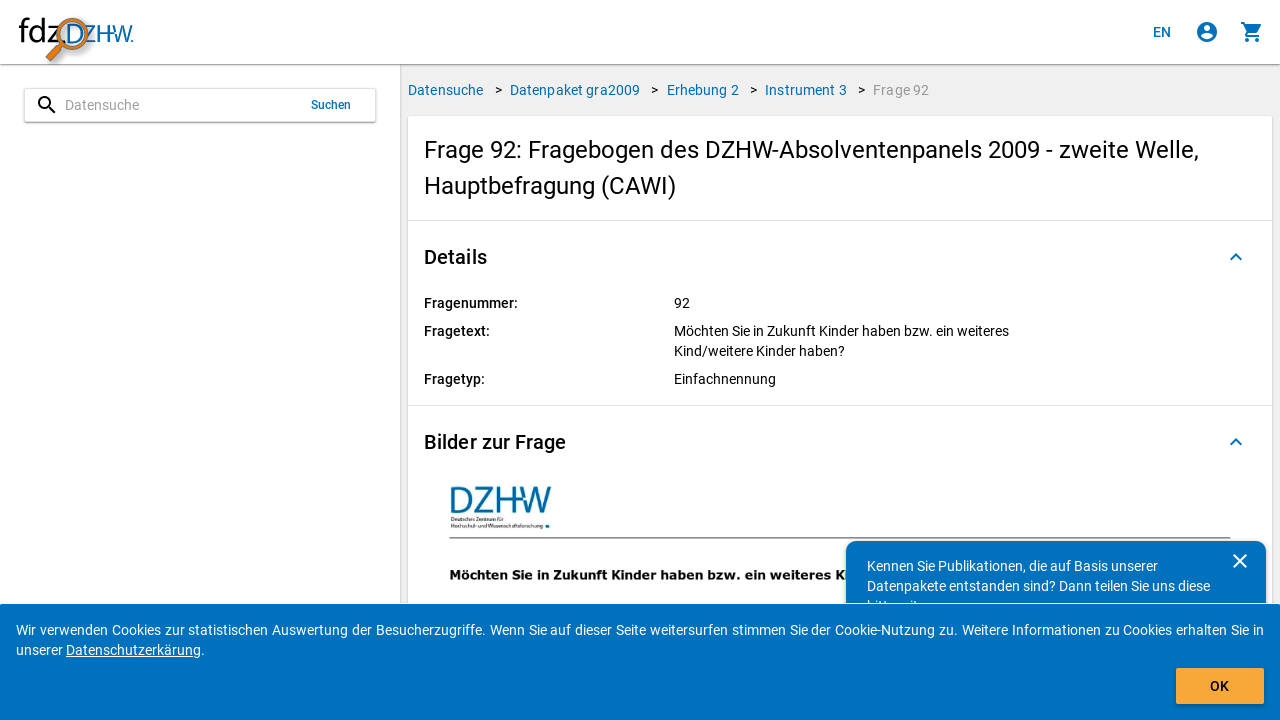

--- FILE ---
content_type: text/html
request_url: https://metadata.fdz.dzhw.eu/de/questions/que-gra2009-ins3-92
body_size: 184189
content:
<!DOCTYPE html>
<html lang="de" data-critters-container="" class="ng-scope" transformed="self;v=1"><head><meta charset="utf-8"><style type="text/css">[uib-typeahead-popup].dropdown-menu{display:block;}</style><style type="text/css">.uib-time input{width:50px;}</style><style type="text/css">[uib-tooltip-popup].tooltip.top-left > .tooltip-arrow,[uib-tooltip-popup].tooltip.top-right > .tooltip-arrow,[uib-tooltip-popup].tooltip.bottom-left > .tooltip-arrow,[uib-tooltip-popup].tooltip.bottom-right > .tooltip-arrow,[uib-tooltip-popup].tooltip.left-top > .tooltip-arrow,[uib-tooltip-popup].tooltip.left-bottom > .tooltip-arrow,[uib-tooltip-popup].tooltip.right-top > .tooltip-arrow,[uib-tooltip-popup].tooltip.right-bottom > .tooltip-arrow,[uib-tooltip-html-popup].tooltip.top-left > .tooltip-arrow,[uib-tooltip-html-popup].tooltip.top-right > .tooltip-arrow,[uib-tooltip-html-popup].tooltip.bottom-left > .tooltip-arrow,[uib-tooltip-html-popup].tooltip.bottom-right > .tooltip-arrow,[uib-tooltip-html-popup].tooltip.left-top > .tooltip-arrow,[uib-tooltip-html-popup].tooltip.left-bottom > .tooltip-arrow,[uib-tooltip-html-popup].tooltip.right-top > .tooltip-arrow,[uib-tooltip-html-popup].tooltip.right-bottom > .tooltip-arrow,[uib-tooltip-template-popup].tooltip.top-left > .tooltip-arrow,[uib-tooltip-template-popup].tooltip.top-right > .tooltip-arrow,[uib-tooltip-template-popup].tooltip.bottom-left > .tooltip-arrow,[uib-tooltip-template-popup].tooltip.bottom-right > .tooltip-arrow,[uib-tooltip-template-popup].tooltip.left-top > .tooltip-arrow,[uib-tooltip-template-popup].tooltip.left-bottom > .tooltip-arrow,[uib-tooltip-template-popup].tooltip.right-top > .tooltip-arrow,[uib-tooltip-template-popup].tooltip.right-bottom > .tooltip-arrow,[uib-popover-popup].popover.top-left > .arrow,[uib-popover-popup].popover.top-right > .arrow,[uib-popover-popup].popover.bottom-left > .arrow,[uib-popover-popup].popover.bottom-right > .arrow,[uib-popover-popup].popover.left-top > .arrow,[uib-popover-popup].popover.left-bottom > .arrow,[uib-popover-popup].popover.right-top > .arrow,[uib-popover-popup].popover.right-bottom > .arrow,[uib-popover-html-popup].popover.top-left > .arrow,[uib-popover-html-popup].popover.top-right > .arrow,[uib-popover-html-popup].popover.bottom-left > .arrow,[uib-popover-html-popup].popover.bottom-right > .arrow,[uib-popover-html-popup].popover.left-top > .arrow,[uib-popover-html-popup].popover.left-bottom > .arrow,[uib-popover-html-popup].popover.right-top > .arrow,[uib-popover-html-popup].popover.right-bottom > .arrow,[uib-popover-template-popup].popover.top-left > .arrow,[uib-popover-template-popup].popover.top-right > .arrow,[uib-popover-template-popup].popover.bottom-left > .arrow,[uib-popover-template-popup].popover.bottom-right > .arrow,[uib-popover-template-popup].popover.left-top > .arrow,[uib-popover-template-popup].popover.left-bottom > .arrow,[uib-popover-template-popup].popover.right-top > .arrow,[uib-popover-template-popup].popover.right-bottom > .arrow{top:auto;bottom:auto;left:auto;right:auto;margin:0;}[uib-popover-popup].popover,[uib-popover-html-popup].popover,[uib-popover-template-popup].popover{display:block !important;}</style><style type="text/css">.uib-datepicker-popup.dropdown-menu{display:block;float:none;margin:0;}.uib-button-bar{padding:10px 9px 2px;}</style><style type="text/css">.uib-position-measure{display:block !important;visibility:hidden !important;position:absolute !important;top:-9999px !important;left:-9999px !important;}.uib-position-scrollbar-measure{position:absolute !important;top:-9999px !important;width:50px !important;height:50px !important;overflow:scroll !important;}.uib-position-body-scrollbar-measure{overflow:scroll !important;}</style><style type="text/css">.uib-datepicker .uib-title{width:100%;}.uib-day button,.uib-month button,.uib-year button{min-width:100%;}.uib-left,.uib-right{width:100%}</style><style type="text/css">.ng-animate.item:not(.left):not(.right){-webkit-transition:0s ease-in-out left;transition:0s ease-in-out left}</style><style>@charset "UTF-8";[ng\:cloak],[ng-cloak],[data-ng-cloak],[x-ng-cloak],.ng-cloak,.x-ng-cloak,.ng-hide:not(.ng-hide-animate){display:none !important;}ng\:form{display:block;}.ng-animate-shim{visibility:hidden;}.ng-anchor{position:absolute;}</style>
  
  <meta http-equiv="X-UA-Compatible" content="IE=edge">
  <meta name="viewport" content="width=device-width, initial-scale=1.0">
  <meta name="google" content="notranslate">
  <meta name="apple-mobile-web-app-capable" content="yes">
  <meta name="mobile-web-app-capable" content="yes">
  <meta name="theme-color" content="#006AB2">
  
  <base href="/">
  <title data-translate="question-management.detail.title" data-translate-values="{&quot;questionNumber&quot;:&quot;92&quot;,&quot;instrumentDescription&quot;:&quot;Fragebogen des DZHW-Absolventenpanels 2009 - zweite Welle, Hauptbefragung (CAWI)&quot;}" data-translate-default="Metadatamanagement (MDM) - Data Search for Higher Education Research and Science Studies" class="ng-scope">Frage 92: Fragebogen des DZHW-Absolventenpanels 2009 - zweite Welle, Hauptbefragung (CAWI)</title>
  <meta property="og:title" content="Frage 92: Fragebogen des DZHW-Absolventenpanels 2009 - zweite Welle, Hauptbefragung (CAWI)">
  <!-- ngIf: pageDescriptionKey --><meta ng-if="pageDescriptionKey" property="og:description" content="Fragetext: Möchten Sie in Zukunft Kinder haben bzw. ein weiteres Kind/weitere Kinder haben?" class="ng-scope"><!-- end ngIf: pageDescriptionKey -->
  <meta property="og:type" content="website">
  <meta property="og:url" content="https://metadata.fdz.dzhw.eu/de/questions/que-gra2009-ins3-92">
  <meta property="og:image" content="https://metadata.fdz.dzhw.eu/assets/images/FDZ_Logo_With_Mag.png">
  <meta property="og:image:type" content="image/png">
  <meta property="og:locale" content="de">
  <meta property="og:locale:alternate" content="en">
  <meta property="og:site_name" content="Forschungsdatenzentrum für die Hochschul- und Wissenschaftsforschung">
  <meta name="twitter:card" content="summary">
  <meta name="twitter:site" content="@fdz_dzhw">
  <meta name="apple-mobile-web-app-title" content="Metadatamanagement">
  <link rel="shortcut icon" type="image/png" href="https://metadata.fdz.dzhw.eu/assets/images/webapp/144-Gesamte-App.png">
  <link rel="manifest" href="/manifest.json">
  <link rel="apple-touch-icon" href="https://metadata.fdz.dzhw.eu/assets/images/webapp/57-Gesamte-App.png" sizes="57x57">
  <link rel="apple-touch-icon" href="https://metadata.fdz.dzhw.eu/assets/images/webapp/72-Gesamte-App.png" sizes="72x72">
  <link rel="apple-touch-icon" href="https://metadata.fdz.dzhw.eu/assets/images/webapp/76-Gesamte-App.png" sizes="76x76">
  <link rel="apple-touch-icon" href="https://metadata.fdz.dzhw.eu/assets/images/webapp/114-Gesamte-App.png" sizes="114x114">
  <link rel="apple-touch-icon" href="https://metadata.fdz.dzhw.eu/assets/images/webapp/120-Gesamte-App.png" sizes="120x120">
  <link rel="apple-touch-icon" href="https://metadata.fdz.dzhw.eu/assets/images/webapp/144-Gesamte-App.png" sizes="144x144">
  <link rel="apple-touch-icon" href="https://metadata.fdz.dzhw.eu/assets/images/webapp/152-Gesamte-App.png" sizes="152x152">
  <link rel="apple-touch-icon" href="https://metadata.fdz.dzhw.eu/assets/images/webapp/180-Gesamte-App.png" sizes="180x180">
  <link rel="apple-touch-icon" href="https://metadata.fdz.dzhw.eu/assets/images/webapp/196-Gesamte-App.png" sizes="196x196">
  <!-- ngIf: canonicalHref --><link ng-if="canonicalHref" rel="canonical" ng-href="https://metadata.fdz.dzhw.eu/de/questions/que-gra2009-ins3-92" class="ng-scope" href="https://metadata.fdz.dzhw.eu/de/questions/que-gra2009-ins3-92"><!-- end ngIf: canonicalHref -->
  <!-- ngIf: previousUiSref --><link ng-if="previousUiSref" rel="prev" ui-sref="({type: &quot;concepts&quot;, page: 1})" class="ng-scope" href="/de/questions/que-gra2009-ins3-92?page=1&amp;size=10&amp;type=concepts"><!-- end ngIf: previousUiSref -->
  <!-- ngIf: nextUiSref --><link ng-if="nextUiSref" rel="next" ui-sref="({type: &quot;instruments&quot;, page: 1})" class="ng-scope" href="/de/questions/que-gra2009-ins3-92?page=1&amp;size=10&amp;type=instruments"><!-- end ngIf: nextUiSref -->
  <!-- ngIf: pageDescriptionKey --><meta ng-if="pageDescriptionKey" name="description" content="Fragetext: Möchten Sie in Zukunft Kinder haben bzw. ein weiteres Kind/weitere Kinder haben?" class="ng-scope"><!-- end ngIf: pageDescriptionKey -->
  <!-- ngIf: dublinCoreMetadata -->
  <!-- ngIf: dublinCoreMetadata -->
  <!-- ngIf: dublinCoreMetadata.title.en -->
  <!-- ngIf: dublinCoreMetadata.title.de -->
  <!-- ngIf: dublinCoreMetadata.coverage.period -->
  <!-- ngRepeat: country in dublinCoreMetadata.coverage.countries -->
  <!-- ngIf: dublinCoreMetadata.date -->
  <!-- ngIf: dublinCoreMetadata.rights.en -->
  <!-- ngIf: dublinCoreMetadata.rights.de -->
  <!-- ngIf: dublinCoreMetadata.identifier -->
  <!-- ngIf: dublinCoreMetadata.publisher -->
  <!-- ngIf: dublinCoreMetadata.description.en -->
  <!-- ngIf: dublinCoreMetadata.description.de -->
  <!-- ngRepeat: language in dublinCoreMetadata.languages -->
  <!-- ngRepeat: subject in dublinCoreMetadata.subjects.de -->
  <!-- ngRepeat: subject in dublinCoreMetadata.subjects.en -->
  <!-- ngRepeat: creator in dublinCoreMetadata.creators -->
  <!-- ngRepeat: institution in dublinCoreMetadata.institutions -->
  <!-- ngRepeat: contributor in dublinCoreMetadata.contributors -->
  
  <!-- ngIf: schemaOrgMetadata -->
  <!-- seo4Ajax setting -->
  
  <!-- Matomo/Piwik -->
  
  <!-- End Matomo/Piwik Code -->

<style>html{--mat-option-selected-state-label-text-color:#006bb2;--mat-option-label-text-color:rgba(0, 0, 0, .87);--mat-option-hover-state-layer-color:rgba(0, 0, 0, .04);--mat-option-focus-state-layer-color:rgba(0, 0, 0, .04);--mat-option-selected-state-layer-color:rgba(0, 0, 0, .04)}html{--mat-optgroup-label-text-color:rgba(0, 0, 0, .87)}html{--mat-option-label-text-font:Roboto, sans-serif;--mat-option-label-text-line-height:24px;--mat-option-label-text-size:16px;--mat-option-label-text-tracking:.03125em;--mat-option-label-text-weight:400}html{--mat-optgroup-label-text-font:Roboto, sans-serif;--mat-optgroup-label-text-line-height:24px;--mat-optgroup-label-text-size:16px;--mat-optgroup-label-text-tracking:.03125em;--mat-optgroup-label-text-weight:400}html{--mdc-filled-text-field-caret-color:#006bb2;--mdc-filled-text-field-focus-active-indicator-color:#006bb2;--mdc-filled-text-field-focus-label-text-color:rgba(0, 107, 178, .87);--mdc-filled-text-field-container-color:whitesmoke;--mdc-filled-text-field-disabled-container-color:#fafafa;--mdc-filled-text-field-label-text-color:rgba(0, 0, 0, .6);--mdc-filled-text-field-disabled-label-text-color:rgba(0, 0, 0, .38);--mdc-filled-text-field-input-text-color:rgba(0, 0, 0, .87);--mdc-filled-text-field-disabled-input-text-color:rgba(0, 0, 0, .38);--mdc-filled-text-field-input-text-placeholder-color:rgba(0, 0, 0, .6);--mdc-filled-text-field-error-focus-label-text-color:#f44336;--mdc-filled-text-field-error-label-text-color:#f44336;--mdc-filled-text-field-error-caret-color:#f44336;--mdc-filled-text-field-active-indicator-color:rgba(0, 0, 0, .42);--mdc-filled-text-field-disabled-active-indicator-color:rgba(0, 0, 0, .06);--mdc-filled-text-field-hover-active-indicator-color:rgba(0, 0, 0, .87);--mdc-filled-text-field-error-active-indicator-color:#f44336;--mdc-filled-text-field-error-focus-active-indicator-color:#f44336;--mdc-filled-text-field-error-hover-active-indicator-color:#f44336;--mdc-outlined-text-field-caret-color:#006bb2;--mdc-outlined-text-field-focus-outline-color:#006bb2;--mdc-outlined-text-field-focus-label-text-color:rgba(0, 107, 178, .87);--mdc-outlined-text-field-label-text-color:rgba(0, 0, 0, .6);--mdc-outlined-text-field-disabled-label-text-color:rgba(0, 0, 0, .38);--mdc-outlined-text-field-input-text-color:rgba(0, 0, 0, .87);--mdc-outlined-text-field-disabled-input-text-color:rgba(0, 0, 0, .38);--mdc-outlined-text-field-input-text-placeholder-color:rgba(0, 0, 0, .6);--mdc-outlined-text-field-error-caret-color:#f44336;--mdc-outlined-text-field-error-focus-label-text-color:#f44336;--mdc-outlined-text-field-error-label-text-color:#f44336;--mdc-outlined-text-field-outline-color:rgba(0, 0, 0, .38);--mdc-outlined-text-field-disabled-outline-color:rgba(0, 0, 0, .06);--mdc-outlined-text-field-hover-outline-color:rgba(0, 0, 0, .87);--mdc-outlined-text-field-error-focus-outline-color:#f44336;--mdc-outlined-text-field-error-hover-outline-color:#f44336;--mdc-outlined-text-field-error-outline-color:#f44336;--mat-form-field-disabled-input-text-placeholder-color:rgba(0, 0, 0, .38)}html{--mdc-filled-text-field-label-text-font:Roboto, sans-serif;--mdc-filled-text-field-label-text-size:16px;--mdc-filled-text-field-label-text-tracking:.03125em;--mdc-filled-text-field-label-text-weight:400;--mdc-outlined-text-field-label-text-font:Roboto, sans-serif;--mdc-outlined-text-field-label-text-size:16px;--mdc-outlined-text-field-label-text-tracking:.03125em;--mdc-outlined-text-field-label-text-weight:400;--mat-form-field-container-text-font:Roboto, sans-serif;--mat-form-field-container-text-line-height:24px;--mat-form-field-container-text-size:16px;--mat-form-field-container-text-tracking:.03125em;--mat-form-field-container-text-weight:400;--mat-form-field-outlined-label-text-populated-size:16px;--mat-form-field-subscript-text-font:Roboto, sans-serif;--mat-form-field-subscript-text-line-height:20px;--mat-form-field-subscript-text-size:12px;--mat-form-field-subscript-text-tracking:.0333333333em;--mat-form-field-subscript-text-weight:400}html{--mat-select-panel-background-color:white;--mat-select-enabled-trigger-text-color:rgba(0, 0, 0, .87);--mat-select-disabled-trigger-text-color:rgba(0, 0, 0, .38);--mat-select-placeholder-text-color:rgba(0, 0, 0, .6);--mat-select-enabled-arrow-color:rgba(0, 0, 0, .54);--mat-select-disabled-arrow-color:rgba(0, 0, 0, .38);--mat-select-focused-arrow-color:rgba(0, 107, 178, .87);--mat-select-invalid-arrow-color:rgba(244, 67, 54, .87)}html{--mat-select-trigger-text-font:Roboto, sans-serif;--mat-select-trigger-text-line-height:24px;--mat-select-trigger-text-size:16px;--mat-select-trigger-text-tracking:.03125em;--mat-select-trigger-text-weight:400}html{--mat-autocomplete-background-color:white}html{--mat-menu-item-label-text-color:rgba(0, 0, 0, .87);--mat-menu-item-icon-color:rgba(0, 0, 0, .87);--mat-menu-item-hover-state-layer-color:rgba(0, 0, 0, .04);--mat-menu-item-focus-state-layer-color:rgba(0, 0, 0, .04);--mat-menu-container-color:white}html{--mat-menu-item-label-text-font:Roboto, sans-serif;--mat-menu-item-label-text-size:16px;--mat-menu-item-label-text-tracking:.03125em;--mat-menu-item-label-text-line-height:24px;--mat-menu-item-label-text-weight:400}html{--mat-paginator-container-text-color:rgba(0, 0, 0, .87);--mat-paginator-container-background-color:white;--mat-paginator-enabled-icon-color:rgba(0, 0, 0, .54);--mat-paginator-disabled-icon-color:rgba(0, 0, 0, .12)}html{--mat-paginator-container-size:56px}html{--mat-paginator-container-text-font:Roboto, sans-serif;--mat-paginator-container-text-line-height:20px;--mat-paginator-container-text-size:12px;--mat-paginator-container-text-tracking:.0333333333em;--mat-paginator-container-text-weight:400;--mat-paginator-select-trigger-text-size:12px}html{--mdc-checkbox-disabled-selected-icon-color:rgba(0, 0, 0, .38);--mdc-checkbox-disabled-unselected-icon-color:rgba(0, 0, 0, .38);--mdc-checkbox-selected-checkmark-color:#000;--mdc-checkbox-selected-focus-icon-color:#ff9800;--mdc-checkbox-selected-hover-icon-color:#ff9800;--mdc-checkbox-selected-icon-color:#ff9800;--mdc-checkbox-selected-pressed-icon-color:#ff9800;--mdc-checkbox-unselected-focus-icon-color:#212121;--mdc-checkbox-unselected-hover-icon-color:#212121;--mdc-checkbox-unselected-icon-color:rgba(0, 0, 0, .54);--mdc-checkbox-unselected-pressed-icon-color:rgba(0, 0, 0, .54);--mdc-checkbox-selected-focus-state-layer-color:#ff9800;--mdc-checkbox-selected-hover-state-layer-color:#ff9800;--mdc-checkbox-selected-pressed-state-layer-color:#ff9800;--mdc-checkbox-unselected-focus-state-layer-color:black;--mdc-checkbox-unselected-hover-state-layer-color:black;--mdc-checkbox-unselected-pressed-state-layer-color:black}html{--mdc-checkbox-state-layer-size:40px}html{--mat-table-background-color:white;--mat-table-header-headline-color:rgba(0, 0, 0, .87);--mat-table-row-item-label-text-color:rgba(0, 0, 0, .87);--mat-table-row-item-outline-color:rgba(0, 0, 0, .12)}html{--mat-table-header-container-height:56px;--mat-table-footer-container-height:52px;--mat-table-row-item-container-height:52px}html{--mat-table-header-headline-font:Roboto, sans-serif;--mat-table-header-headline-line-height:22px;--mat-table-header-headline-size:14px;--mat-table-header-headline-weight:500;--mat-table-header-headline-tracking:.0071428571em;--mat-table-row-item-label-text-font:Roboto, sans-serif;--mat-table-row-item-label-text-line-height:20px;--mat-table-row-item-label-text-size:14px;--mat-table-row-item-label-text-weight:400;--mat-table-row-item-label-text-tracking:.0178571429em;--mat-table-footer-supporting-text-font:Roboto, sans-serif;--mat-table-footer-supporting-text-line-height:20px;--mat-table-footer-supporting-text-size:14px;--mat-table-footer-supporting-text-weight:400;--mat-table-footer-supporting-text-tracking:.0178571429em}html{--mat-badge-background-color:#006bb2;--mat-badge-text-color:white;--mat-badge-disabled-state-background-color:#b9b9b9;--mat-badge-disabled-state-text-color:rgba(0, 0, 0, .38)}html{--mat-badge-text-font:Roboto, sans-serif;--mat-badge-text-size:12px;--mat-badge-text-weight:600;--mat-badge-small-size-text-size:9px;--mat-badge-large-size-text-size:24px}html{--mat-bottom-sheet-container-text-color:rgba(0, 0, 0, .87);--mat-bottom-sheet-container-background-color:white}html{--mat-bottom-sheet-container-text-font:Roboto, sans-serif;--mat-bottom-sheet-container-text-line-height:20px;--mat-bottom-sheet-container-text-size:14px;--mat-bottom-sheet-container-text-tracking:.0178571429em;--mat-bottom-sheet-container-text-weight:400}html{--mat-legacy-button-toggle-text-color:rgba(0, 0, 0, .38);--mat-legacy-button-toggle-state-layer-color:rgba(0, 0, 0, .12);--mat-legacy-button-toggle-selected-state-text-color:rgba(0, 0, 0, .54);--mat-legacy-button-toggle-selected-state-background-color:#e0e0e0;--mat-legacy-button-toggle-disabled-state-text-color:rgba(0, 0, 0, .26);--mat-legacy-button-toggle-disabled-state-background-color:#eeeeee;--mat-legacy-button-toggle-disabled-selected-state-background-color:#bdbdbd;--mat-standard-button-toggle-text-color:rgba(0, 0, 0, .87);--mat-standard-button-toggle-background-color:white;--mat-standard-button-toggle-state-layer-color:black;--mat-standard-button-toggle-selected-state-background-color:#e0e0e0;--mat-standard-button-toggle-selected-state-text-color:rgba(0, 0, 0, .87);--mat-standard-button-toggle-disabled-state-text-color:rgba(0, 0, 0, .26);--mat-standard-button-toggle-disabled-state-background-color:white;--mat-standard-button-toggle-disabled-selected-state-text-color:rgba(0, 0, 0, .87);--mat-standard-button-toggle-disabled-selected-state-background-color:#bdbdbd;--mat-standard-button-toggle-divider-color:#e0e0e0}html{--mat-standard-button-toggle-height:48px}html{--mat-legacy-button-toggle-text-font:Roboto, sans-serif;--mat-standard-button-toggle-text-font:Roboto, sans-serif}html{--mat-datepicker-calendar-date-selected-state-text-color:white;--mat-datepicker-calendar-date-selected-state-background-color:#006bb2;--mat-datepicker-calendar-date-selected-disabled-state-background-color:rgba(0, 107, 178, .4);--mat-datepicker-calendar-date-today-selected-state-outline-color:white;--mat-datepicker-calendar-date-focus-state-background-color:rgba(0, 107, 178, .3);--mat-datepicker-calendar-date-hover-state-background-color:rgba(0, 107, 178, .3);--mat-datepicker-toggle-active-state-icon-color:#006bb2;--mat-datepicker-calendar-date-in-range-state-background-color:rgba(0, 107, 178, .2);--mat-datepicker-calendar-date-in-comparison-range-state-background-color:rgba(249, 171, 0, .2);--mat-datepicker-calendar-date-in-overlap-range-state-background-color:#a8dab5;--mat-datepicker-calendar-date-in-overlap-range-selected-state-background-color:#46a35e;--mat-datepicker-toggle-icon-color:rgba(0, 0, 0, .54);--mat-datepicker-calendar-body-label-text-color:rgba(0, 0, 0, .54);--mat-datepicker-calendar-period-button-icon-color:rgba(0, 0, 0, .54);--mat-datepicker-calendar-navigation-button-icon-color:rgba(0, 0, 0, .54);--mat-datepicker-calendar-header-divider-color:rgba(0, 0, 0, .12);--mat-datepicker-calendar-header-text-color:rgba(0, 0, 0, .54);--mat-datepicker-calendar-date-today-outline-color:rgba(0, 0, 0, .38);--mat-datepicker-calendar-date-today-disabled-state-outline-color:rgba(0, 0, 0, .18);--mat-datepicker-calendar-date-text-color:rgba(0, 0, 0, .87);--mat-datepicker-calendar-date-outline-color:transparent;--mat-datepicker-calendar-date-disabled-state-text-color:rgba(0, 0, 0, .38);--mat-datepicker-calendar-date-preview-state-outline-color:rgba(0, 0, 0, .24);--mat-datepicker-range-input-separator-color:rgba(0, 0, 0, .87);--mat-datepicker-range-input-disabled-state-separator-color:rgba(0, 0, 0, .38);--mat-datepicker-range-input-disabled-state-text-color:rgba(0, 0, 0, .38);--mat-datepicker-calendar-container-background-color:white;--mat-datepicker-calendar-container-text-color:rgba(0, 0, 0, .87)}html{--mat-datepicker-calendar-text-font:Roboto, sans-serif;--mat-datepicker-calendar-text-size:13px;--mat-datepicker-calendar-body-label-text-size:14px;--mat-datepicker-calendar-body-label-text-weight:500;--mat-datepicker-calendar-period-button-text-size:14px;--mat-datepicker-calendar-period-button-text-weight:500;--mat-datepicker-calendar-header-text-size:11px;--mat-datepicker-calendar-header-text-weight:400}html{--mat-divider-color:rgba(0, 0, 0, .12)}html{--mat-expansion-container-background-color:white;--mat-expansion-container-text-color:rgba(0, 0, 0, .87);--mat-expansion-actions-divider-color:rgba(0, 0, 0, .12);--mat-expansion-header-hover-state-layer-color:rgba(0, 0, 0, .04);--mat-expansion-header-focus-state-layer-color:rgba(0, 0, 0, .04);--mat-expansion-header-disabled-state-text-color:rgba(0, 0, 0, .26);--mat-expansion-header-text-color:rgba(0, 0, 0, .87);--mat-expansion-header-description-color:rgba(0, 0, 0, .54);--mat-expansion-header-indicator-color:rgba(0, 0, 0, .54)}html{--mat-expansion-header-collapsed-state-height:48px;--mat-expansion-header-expanded-state-height:64px}html{--mat-expansion-header-text-font:Roboto, sans-serif;--mat-expansion-header-text-size:14px;--mat-expansion-header-text-weight:500;--mat-expansion-header-text-line-height:inherit;--mat-expansion-header-text-tracking:inherit;--mat-expansion-container-text-font:Roboto, sans-serif;--mat-expansion-container-text-line-height:20px;--mat-expansion-container-text-size:14px;--mat-expansion-container-text-tracking:.0178571429em;--mat-expansion-container-text-weight:400}html{--mat-grid-list-tile-header-primary-text-size:14px;--mat-grid-list-tile-header-secondary-text-size:12px;--mat-grid-list-tile-footer-primary-text-size:14px;--mat-grid-list-tile-footer-secondary-text-size:12px}html{--mat-icon-color:inherit}html{--mat-sidenav-container-divider-color:rgba(0, 0, 0, .12);--mat-sidenav-container-background-color:white;--mat-sidenav-container-text-color:rgba(0, 0, 0, .87);--mat-sidenav-content-background-color:#fafafa;--mat-sidenav-content-text-color:rgba(0, 0, 0, .87);--mat-sidenav-scrim-color:rgba(0, 0, 0, .6)}html{--mat-stepper-header-icon-foreground-color:white;--mat-stepper-header-selected-state-icon-background-color:#006bb2;--mat-stepper-header-selected-state-icon-foreground-color:white;--mat-stepper-header-done-state-icon-background-color:#006bb2;--mat-stepper-header-done-state-icon-foreground-color:white;--mat-stepper-header-edit-state-icon-background-color:#006bb2;--mat-stepper-header-edit-state-icon-foreground-color:white;--mat-stepper-container-color:white;--mat-stepper-line-color:rgba(0, 0, 0, .12);--mat-stepper-header-hover-state-layer-color:rgba(0, 0, 0, .04);--mat-stepper-header-focus-state-layer-color:rgba(0, 0, 0, .04);--mat-stepper-header-label-text-color:rgba(0, 0, 0, .54);--mat-stepper-header-optional-label-text-color:rgba(0, 0, 0, .54);--mat-stepper-header-selected-state-label-text-color:rgba(0, 0, 0, .87);--mat-stepper-header-error-state-label-text-color:#f44336;--mat-stepper-header-icon-background-color:rgba(0, 0, 0, .54);--mat-stepper-header-error-state-icon-foreground-color:#f44336;--mat-stepper-header-error-state-icon-background-color:transparent}html{--mat-stepper-header-height:72px}html{--mat-stepper-container-text-font:Roboto, sans-serif;--mat-stepper-header-label-text-font:Roboto, sans-serif;--mat-stepper-header-label-text-size:14px;--mat-stepper-header-label-text-weight:400;--mat-stepper-header-error-state-label-text-size:16px;--mat-stepper-header-selected-state-label-text-size:16px;--mat-stepper-header-selected-state-label-text-weight:400}html{--mat-toolbar-container-background-color:whitesmoke;--mat-toolbar-container-text-color:rgba(0, 0, 0, .87)}html{--mat-toolbar-standard-height:64px;--mat-toolbar-mobile-height:56px}html{--mat-toolbar-title-text-font:Roboto, sans-serif;--mat-toolbar-title-text-line-height:32px;--mat-toolbar-title-text-size:20px;--mat-toolbar-title-text-tracking:.0125em;--mat-toolbar-title-text-weight:500}html{font-family:sans-serif;-ms-text-size-adjust:100%;-webkit-text-size-adjust:100%}body{margin:0}header,main{display:block}progress{display:inline-block;vertical-align:baseline}a{background-color:transparent}a:active,a:hover{outline:0}img{border:0}@media print{*,:after,:before{color:#000!important;text-shadow:none!important;background:0 0!important;box-shadow:none!important}a,a:visited{text-decoration:underline}a[href]:after{content:" (" attr(href) ")"}img{page-break-inside:avoid}img{max-width:100%!important}p{orphans:3;widows:3}}*{box-sizing:border-box}:after,:before{box-sizing:border-box}html{font-size:10px;-webkit-tap-highlight-color:rgba(0,0,0,0)}body{font-family:Helvetica Neue,Helvetica,Arial,sans-serif;font-size:14px;line-height:1.42857143;color:#333;background-color:#fff}a{color:#337ab7;text-decoration:none}a:focus,a:hover{color:#23527c;text-decoration:underline}a:focus{outline:5px auto -webkit-focus-ring-color;outline-offset:-2px}img{vertical-align:middle}p{margin:0 0 10px}@media screen and (-ms-high-contrast: active),(-ms-high-contrast: none){img[src$=".svg"]{width:100%}}.fdz-content:focus{background-color:#9e9e9e33!important;border:1px solid #F69F24!important}.fdz-splash .fdz-bootstrap-error{display:none}@keyframes blinker{0%{opacity:0}}@font-face{font-family:Roboto;font-style:normal;font-weight:300;src:local(""),url(roboto-v30-latin-300.a4eae32d320f45e6.woff2) format("woff2"),url(roboto-v30-latin-300.006981bf6ff6087f.woff) format("woff")}@font-face{font-family:Roboto;font-style:italic;font-weight:300;src:local(""),url(roboto-v30-latin-300italic.43a343143e72a1ca.woff2) format("woff2"),url(roboto-v30-latin-300italic.9d3ffcc3b116eed0.woff) format("woff")}@font-face{font-family:Roboto;font-style:normal;font-weight:400;src:local(""),url(roboto-v30-latin-regular.f2894edcf7d09d36.woff2) format("woff2"),url(roboto-v30-latin-regular.224e95b0e84110d8.woff) format("woff")}@font-face{font-family:Roboto;font-style:normal;font-weight:500;src:local(""),url(roboto-v30-latin-500.3170fd9aa9258fe0.woff2) format("woff2"),url(roboto-v30-latin-500.e5748c3b7acf0d45.woff) format("woff")}@font-face{font-family:Roboto;font-style:normal;font-weight:700;src:local(""),url(roboto-v30-latin-700.71b2beb82c4d1389.woff2) format("woff2"),url(roboto-v30-latin-700.bd41d1cdc29811cf.woff) format("woff")}html,body{min-width:320px;overflow:hidden}body{font-family:Roboto,Helvetica Neue,sans-serif;z-index:0;background-color:#fafafa}[data-ng-cloak]{display:none!important}ui-view:focus{outline:none}.fdz-theme a{color:#006ab2;text-decoration:none}.fdz-theme a:hover,.fdz-theme a:focus{text-decoration:underline}.fdz-theme a:hover{color:#003c66;cursor:pointer}.fdz-theme a:focus{outline:5px auto -webkit-focus-ring-color;outline-color:#f7a839;outline-offset:-2px}.fdz-theme md-content{color:#000;background-color:#f0f0f0;overflow-anchor:none}.fdz-theme .toast-wrapper{position:fixed;bottom:0;right:0;width:100%;height:100%;pointer-events:none;z-index:2000;padding-top:64px}[data-ng-cloak].fdz-splash{display:table!important}.fdz-splash{display:none;width:100%;height:100vh;background-color:#fff;color:#000}.fdz-splash .fdz-app-title{padding:8px;display:table-cell;vertical-align:middle;text-align:center;font-size:20px}.fdz-splash img{display:block;margin:16px auto;max-width:500px}.fdz-splash progress{height:1em;width:10em}fdz-breadcrumbs{display:flex;justify-content:center;flex:0 0 auto}.fdz-theme user-consent-component{position:fixed;bottom:-200px;width:100%;z-index:5000;background-color:#0071bc;color:#fff;padding:16px;border-top-left-radius:2px;border-top-right-radius:2px;transition:bottom 1s linear;border-top-color:#fff;border-top-style:solid;border-top-width:1px;box-shadow:0 1px 3px #0003,0 1px 1px #00000024,0 2px 1px -1px #0000001f}.fdz-no-js{position:absolute;background-color:#f69f24;color:#000!important;animation:blinker 2s linear;margin:6px;border-radius:6px;padding:6px;font-size:26px}.fdz-no-js p{margin:0}</style><link rel="stylesheet" href="styles.974e8136298f11c1.css" media="all" onload="this.media='all'"><noscript></noscript><style>@charset "UTF-8";html,body{height:100%;position:relative}body{margin:0;padding:0}[tabindex="-1"]:focus{outline:none}html,body{-webkit-tap-highlight-color:rgba(0,0,0,0);-webkit-touch-callout:default;min-height:100%;-webkit-text-size-adjust:100%;-ms-text-size-adjust:100%;-webkit-font-smoothing:antialiased;-moz-osx-font-smoothing:grayscale}html{font-family:Roboto,Helvetica Neue,sans-serif}md-content{display:block;position:relative;overflow:auto;-webkit-overflow-scrolling:touch}@media print{md-content{overflow:visible!important}}[data-ng-cloak]{display:none!important}</style><link rel="stylesheet" href="vendor-styles.46772dd6bc98a167.css" media="all" onload="this.media='all'"><noscript></noscript><style id="plotly.js-style-global">.js-plotly-plot .plotly .mapboxgl-ctrl-logo { display: block; width: 21px; height: 21px; background-image: url("data:image/svg+xml;charset=utf-8,%3C?xml version=\"1.0\" encoding=\"utf-8\"?%3E %3Csvg version=\"1.1\" id=\"Layer_1\" xmlns=\"http://www.w3.org/2000/svg\" xmlns:xlink=\"http://www.w3.org/1999/xlink\" x=\"0px\" y=\"0px\" viewBox=\"0 0 21 21\" style=\"enable-background:new 0 0 21 21;\" xml:space=\"preserve\"%3E%3Cg transform=\"translate(0,0.01)\"%3E%3Cpath d=\"m 10.5,1.24 c -5.11,0 -9.25,4.15 -9.25,9.25 0,5.1 4.15,9.25 9.25,9.25 5.1,0 9.25,-4.15 9.25,-9.25 0,-5.11 -4.14,-9.25 -9.25,-9.25 z m 4.39,11.53 c -1.93,1.93 -4.78,2.31 -6.7,2.31 -0.7,0 -1.41,-0.05 -2.1,-0.16 0,0 -1.02,-5.64 2.14,-8.81 0.83,-0.83 1.95,-1.28 3.13,-1.28 1.27,0 2.49,0.51 3.39,1.42 1.84,1.84 1.89,4.75 0.14,6.52 z\" style=\"opacity:0.9;fill:%23ffffff;enable-background:new\" class=\"st0\"/%3E%3Cpath d=\"M 10.5,-0.01 C 4.7,-0.01 0,4.7 0,10.49 c 0,5.79 4.7,10.5 10.5,10.5 5.8,0 10.5,-4.7 10.5,-10.5 C 20.99,4.7 16.3,-0.01 10.5,-0.01 Z m 0,19.75 c -5.11,0 -9.25,-4.15 -9.25,-9.25 0,-5.1 4.14,-9.26 9.25,-9.26 5.11,0 9.25,4.15 9.25,9.25 0,5.13 -4.14,9.26 -9.25,9.26 z\" style=\"opacity:0.35;enable-background:new\" class=\"st1\"/%3E%3Cpath d=\"M 14.74,6.25 C 12.9,4.41 9.98,4.35 8.23,6.1 5.07,9.27 6.09,14.91 6.09,14.91 c 0,0 5.64,1.02 8.81,-2.14 C 16.64,11 16.59,8.09 14.74,6.25 Z m -2.27,4.09 -0.91,1.87 -0.9,-1.87 -1.86,-0.91 1.86,-0.9 0.9,-1.87 0.91,1.87 1.86,0.9 z\" style=\"opacity:0.35;enable-background:new\" class=\"st1\"/%3E%3Cpolygon points=\"11.56,12.21 10.66,10.34 8.8,9.43 10.66,8.53 11.56,6.66 12.47,8.53 14.33,9.43 12.47,10.34 \" style=\"opacity:0.9;fill:%23ffffff;enable-background:new\" class=\"st0\"/%3E%3C/g%3E%3C/svg%3E"); }
.js-plotly-plot .plotly .mapboxgl-attrib-empty { display: none; }
.js-plotly-plot .plotly .mapboxgl-ctrl-attrib .mapbox-improve-map { font-weight: bold; margin-left: 2px; }
.js-plotly-plot .plotly .mapboxgl-ctrl-attrib a:hover { color: inherit; text-decoration: underline; }
.js-plotly-plot .plotly .mapboxgl-ctrl-attrib a { color: rgba(0, 0, 0, 0.75); text-decoration: none; font-size: 12px; }
.js-plotly-plot .plotly .mapboxgl-ctrl-attrib { color: rgba(0, 0, 0, 0.75); text-decoration: none; font-size: 12px; }
.js-plotly-plot .plotly .mapboxgl-ctrl-bottom-right .mapboxgl-ctrl { margin: 0px 10px 10px 0px; float: right; }
.js-plotly-plot .plotly .mapboxgl-ctrl-bottom-left .mapboxgl-ctrl { margin: 0px 0px 10px 10px; float: left; }
.js-plotly-plot .plotly .mapboxgl-ctrl-bottom-left > .mapboxgl-ctrl-attrib.mapboxgl-compact::after { bottom: 0px; left: 0px; }
.js-plotly-plot .plotly .mapboxgl-ctrl-bottom-right > .mapboxgl-ctrl-attrib.mapboxgl-compact::after { bottom: 0px; right: 0px; }
.js-plotly-plot .plotly .mapboxgl-ctrl-attrib.mapboxgl-compact { min-height: 20px; padding: 0px; margin: 10px; position: relative; background-color: rgb(255, 255, 255); border-radius: 3px 12px 12px 3px; }
.js-plotly-plot .plotly .mapboxgl-ctrl-attrib.mapboxgl-compact::after { content: ""; cursor: pointer; position: absolute; background-image: url("data:image/svg+xml;charset=utf-8,%3Csvg viewBox=\"0 0 20 20\" xmlns=\"http://www.w3.org/2000/svg\"%3E %3Cpath fill=\"%23333333\" fill-rule=\"evenodd\" d=\"M4,10a6,6 0 1,0 12,0a6,6 0 1,0 -12,0 M9,7a1,1 0 1,0 2,0a1,1 0 1,0 -2,0 M9,10a1,1 0 1,1 2,0l0,3a1,1 0 1,1 -2,0\"/%3E %3C/svg%3E"); background-color: rgba(255, 255, 255, 0.5); width: 24px; height: 24px; box-sizing: border-box; border-radius: 12px; }
.js-plotly-plot .plotly .mapboxgl-ctrl-attrib.mapboxgl-compact:hover { padding: 2px 24px 2px 4px; visibility: visible; margin-top: 6px; }
.js-plotly-plot .plotly .mapboxgl-ctrl-attrib.mapboxgl-compact:hover .mapboxgl-ctrl-attrib-inner { display: block; margin-top: 2px; }
.js-plotly-plot .plotly .mapboxgl-ctrl-attrib.mapboxgl-compact .mapboxgl-ctrl-attrib-inner { display: none; }
.js-plotly-plot .plotly .mapboxgl-ctrl { clear: both; pointer-events: auto; transform: translate(0px, 0px); }
.js-plotly-plot .plotly .mapboxgl-ctrl-bottom-right { position: absolute; pointer-events: none; z-index: 2; right: 0px; bottom: 0px; }
.js-plotly-plot .plotly .mapboxgl-ctrl-bottom-left { position: absolute; pointer-events: none; z-index: 2; bottom: 0px; left: 0px; }
.js-plotly-plot .plotly .mapboxgl-canary { background-color: salmon; }
.js-plotly-plot .plotly .mapboxgl-missing-css { display: none; }
.js-plotly-plot .plotly .mapboxgl-map { overflow: hidden; position: relative; }
.js-plotly-plot .plotly .mapboxgl-ctrl-logo { display: block; width: 21px; height: 21px; background-image: url("data:image/svg+xml;charset=utf-8,%3C?xml version=\"1.0\" encoding=\"utf-8\"?%3E %3Csvg version=\"1.1\" id=\"Layer_1\" xmlns=\"http://www.w3.org/2000/svg\" xmlns:xlink=\"http://www.w3.org/1999/xlink\" x=\"0px\" y=\"0px\" viewBox=\"0 0 21 21\" style=\"enable-background:new 0 0 21 21;\" xml:space=\"preserve\"%3E%3Cg transform=\"translate(0,0.01)\"%3E%3Cpath d=\"m 10.5,1.24 c -5.11,0 -9.25,4.15 -9.25,9.25 0,5.1 4.15,9.25 9.25,9.25 5.1,0 9.25,-4.15 9.25,-9.25 0,-5.11 -4.14,-9.25 -9.25,-9.25 z m 4.39,11.53 c -1.93,1.93 -4.78,2.31 -6.7,2.31 -0.7,0 -1.41,-0.05 -2.1,-0.16 0,0 -1.02,-5.64 2.14,-8.81 0.83,-0.83 1.95,-1.28 3.13,-1.28 1.27,0 2.49,0.51 3.39,1.42 1.84,1.84 1.89,4.75 0.14,6.52 z\" style=\"opacity:0.9;fill:%23ffffff;enable-background:new\" class=\"st0\"/%3E%3Cpath d=\"M 10.5,-0.01 C 4.7,-0.01 0,4.7 0,10.49 c 0,5.79 4.7,10.5 10.5,10.5 5.8,0 10.5,-4.7 10.5,-10.5 C 20.99,4.7 16.3,-0.01 10.5,-0.01 Z m 0,19.75 c -5.11,0 -9.25,-4.15 -9.25,-9.25 0,-5.1 4.14,-9.26 9.25,-9.26 5.11,0 9.25,4.15 9.25,9.25 0,5.13 -4.14,9.26 -9.25,9.26 z\" style=\"opacity:0.35;enable-background:new\" class=\"st1\"/%3E%3Cpath d=\"M 14.74,6.25 C 12.9,4.41 9.98,4.35 8.23,6.1 5.07,9.27 6.09,14.91 6.09,14.91 c 0,0 5.64,1.02 8.81,-2.14 C 16.64,11 16.59,8.09 14.74,6.25 Z m -2.27,4.09 -0.91,1.87 -0.9,-1.87 -1.86,-0.91 1.86,-0.9 0.9,-1.87 0.91,1.87 1.86,0.9 z\" style=\"opacity:0.35;enable-background:new\" class=\"st1\"/%3E%3Cpolygon points=\"11.56,12.21 10.66,10.34 8.8,9.43 10.66,8.53 11.56,6.66 12.47,8.53 14.33,9.43 12.47,10.34 \" style=\"opacity:0.9;fill:%23ffffff;enable-background:new\" class=\"st0\"/%3E%3C/g%3E%3C/svg%3E"); }
.js-plotly-plot .plotly .mapboxgl-attrib-empty { display: none; }
.js-plotly-plot .plotly .mapboxgl-ctrl-attrib .mapbox-improve-map { font-weight: bold; margin-left: 2px; }
.js-plotly-plot .plotly .mapboxgl-ctrl-attrib a:hover { color: inherit; text-decoration: underline; }
.js-plotly-plot .plotly .mapboxgl-ctrl-attrib a { color: rgba(0, 0, 0, 0.75); text-decoration: none; font-size: 12px; }
.js-plotly-plot .plotly .mapboxgl-ctrl-attrib { color: rgba(0, 0, 0, 0.75); text-decoration: none; font-size: 12px; }
.js-plotly-plot .plotly .mapboxgl-ctrl-bottom-right .mapboxgl-ctrl { margin: 0px 10px 10px 0px; float: right; }
.js-plotly-plot .plotly .mapboxgl-ctrl-bottom-left .mapboxgl-ctrl { margin: 0px 0px 10px 10px; float: left; }
.js-plotly-plot .plotly .mapboxgl-ctrl-bottom-left > .mapboxgl-ctrl-attrib.mapboxgl-compact::after { bottom: 0px; left: 0px; }
.js-plotly-plot .plotly .mapboxgl-ctrl-bottom-right > .mapboxgl-ctrl-attrib.mapboxgl-compact::after { bottom: 0px; right: 0px; }
.js-plotly-plot .plotly .mapboxgl-ctrl-attrib.mapboxgl-compact { min-height: 20px; padding: 0px; margin: 10px; position: relative; background-color: rgb(255, 255, 255); border-radius: 3px 12px 12px 3px; }
.js-plotly-plot .plotly .mapboxgl-ctrl-attrib.mapboxgl-compact::after { content: ""; cursor: pointer; position: absolute; background-image: url("data:image/svg+xml;charset=utf-8,%3Csvg viewBox=\"0 0 20 20\" xmlns=\"http://www.w3.org/2000/svg\"%3E %3Cpath fill=\"%23333333\" fill-rule=\"evenodd\" d=\"M4,10a6,6 0 1,0 12,0a6,6 0 1,0 -12,0 M9,7a1,1 0 1,0 2,0a1,1 0 1,0 -2,0 M9,10a1,1 0 1,1 2,0l0,3a1,1 0 1,1 -2,0\"/%3E %3C/svg%3E"); background-color: rgba(255, 255, 255, 0.5); width: 24px; height: 24px; box-sizing: border-box; border-radius: 12px; }
.js-plotly-plot .plotly .mapboxgl-ctrl-attrib.mapboxgl-compact:hover { padding: 2px 24px 2px 4px; visibility: visible; margin-top: 6px; }
.js-plotly-plot .plotly .mapboxgl-ctrl-attrib.mapboxgl-compact:hover .mapboxgl-ctrl-attrib-inner { display: block; margin-top: 2px; }
.js-plotly-plot .plotly .mapboxgl-ctrl-attrib.mapboxgl-compact .mapboxgl-ctrl-attrib-inner { display: none; }
.js-plotly-plot .plotly .mapboxgl-ctrl { clear: both; pointer-events: auto; transform: translate(0px, 0px); }
.js-plotly-plot .plotly .mapboxgl-ctrl-bottom-right { position: absolute; pointer-events: none; z-index: 2; right: 0px; bottom: 0px; }
.js-plotly-plot .plotly .mapboxgl-ctrl-bottom-left { position: absolute; pointer-events: none; z-index: 2; bottom: 0px; left: 0px; }
.js-plotly-plot .plotly .mapboxgl-canary { background-color: salmon; }
.js-plotly-plot .plotly .mapboxgl-missing-css { display: none; }
.js-plotly-plot .plotly .mapboxgl-map { overflow: hidden; position: relative; }
.js-plotly-plot .plotly .mapboxgl-ctrl-logo { display: block; width: 21px; height: 21px; background-image: url("data:image/svg+xml;charset=utf-8,%3C?xml version=\"1.0\" encoding=\"utf-8\"?%3E %3Csvg version=\"1.1\" id=\"Layer_1\" xmlns=\"http://www.w3.org/2000/svg\" xmlns:xlink=\"http://www.w3.org/1999/xlink\" x=\"0px\" y=\"0px\" viewBox=\"0 0 21 21\" style=\"enable-background:new 0 0 21 21;\" xml:space=\"preserve\"%3E%3Cg transform=\"translate(0,0.01)\"%3E%3Cpath d=\"m 10.5,1.24 c -5.11,0 -9.25,4.15 -9.25,9.25 0,5.1 4.15,9.25 9.25,9.25 5.1,0 9.25,-4.15 9.25,-9.25 0,-5.11 -4.14,-9.25 -9.25,-9.25 z m 4.39,11.53 c -1.93,1.93 -4.78,2.31 -6.7,2.31 -0.7,0 -1.41,-0.05 -2.1,-0.16 0,0 -1.02,-5.64 2.14,-8.81 0.83,-0.83 1.95,-1.28 3.13,-1.28 1.27,0 2.49,0.51 3.39,1.42 1.84,1.84 1.89,4.75 0.14,6.52 z\" style=\"opacity:0.9;fill:%23ffffff;enable-background:new\" class=\"st0\"/%3E%3Cpath d=\"M 10.5,-0.01 C 4.7,-0.01 0,4.7 0,10.49 c 0,5.79 4.7,10.5 10.5,10.5 5.8,0 10.5,-4.7 10.5,-10.5 C 20.99,4.7 16.3,-0.01 10.5,-0.01 Z m 0,19.75 c -5.11,0 -9.25,-4.15 -9.25,-9.25 0,-5.1 4.14,-9.26 9.25,-9.26 5.11,0 9.25,4.15 9.25,9.25 0,5.13 -4.14,9.26 -9.25,9.26 z\" style=\"opacity:0.35;enable-background:new\" class=\"st1\"/%3E%3Cpath d=\"M 14.74,6.25 C 12.9,4.41 9.98,4.35 8.23,6.1 5.07,9.27 6.09,14.91 6.09,14.91 c 0,0 5.64,1.02 8.81,-2.14 C 16.64,11 16.59,8.09 14.74,6.25 Z m -2.27,4.09 -0.91,1.87 -0.9,-1.87 -1.86,-0.91 1.86,-0.9 0.9,-1.87 0.91,1.87 1.86,0.9 z\" style=\"opacity:0.35;enable-background:new\" class=\"st1\"/%3E%3Cpolygon points=\"11.56,12.21 10.66,10.34 8.8,9.43 10.66,8.53 11.56,6.66 12.47,8.53 14.33,9.43 12.47,10.34 \" style=\"opacity:0.9;fill:%23ffffff;enable-background:new\" class=\"st0\"/%3E%3C/g%3E%3C/svg%3E"); }
.js-plotly-plot .plotly .mapboxgl-attrib-empty { display: none; }
.js-plotly-plot .plotly .mapboxgl-ctrl-attrib .mapbox-improve-map { font-weight: bold; margin-left: 2px; }
.js-plotly-plot .plotly .mapboxgl-ctrl-attrib a:hover { color: inherit; text-decoration: underline; }
.js-plotly-plot .plotly .mapboxgl-ctrl-attrib a { color: rgba(0, 0, 0, 0.75); text-decoration: none; font-size: 12px; }
.js-plotly-plot .plotly .mapboxgl-ctrl-attrib { color: rgba(0, 0, 0, 0.75); text-decoration: none; font-size: 12px; }
.js-plotly-plot .plotly .mapboxgl-ctrl-bottom-right .mapboxgl-ctrl { margin: 0px 10px 10px 0px; float: right; }
.js-plotly-plot .plotly .mapboxgl-ctrl-bottom-left .mapboxgl-ctrl { margin: 0px 0px 10px 10px; float: left; }
.js-plotly-plot .plotly .mapboxgl-ctrl-bottom-left > .mapboxgl-ctrl-attrib.mapboxgl-compact::after { bottom: 0px; left: 0px; }
.js-plotly-plot .plotly .mapboxgl-ctrl-bottom-right > .mapboxgl-ctrl-attrib.mapboxgl-compact::after { bottom: 0px; right: 0px; }
.js-plotly-plot .plotly .mapboxgl-ctrl-attrib.mapboxgl-compact { min-height: 20px; padding: 0px; margin: 10px; position: relative; background-color: rgb(255, 255, 255); border-radius: 3px 12px 12px 3px; }
.js-plotly-plot .plotly .mapboxgl-ctrl-attrib.mapboxgl-compact::after { content: ""; cursor: pointer; position: absolute; background-image: url("data:image/svg+xml;charset=utf-8,%3Csvg viewBox=\"0 0 20 20\" xmlns=\"http://www.w3.org/2000/svg\"%3E %3Cpath fill=\"%23333333\" fill-rule=\"evenodd\" d=\"M4,10a6,6 0 1,0 12,0a6,6 0 1,0 -12,0 M9,7a1,1 0 1,0 2,0a1,1 0 1,0 -2,0 M9,10a1,1 0 1,1 2,0l0,3a1,1 0 1,1 -2,0\"/%3E %3C/svg%3E"); background-color: rgba(255, 255, 255, 0.5); width: 24px; height: 24px; box-sizing: border-box; border-radius: 12px; }
.js-plotly-plot .plotly .mapboxgl-ctrl-attrib.mapboxgl-compact:hover { padding: 2px 24px 2px 4px; visibility: visible; margin-top: 6px; }
.js-plotly-plot .plotly .mapboxgl-ctrl-attrib.mapboxgl-compact:hover .mapboxgl-ctrl-attrib-inner { display: block; margin-top: 2px; }
.js-plotly-plot .plotly .mapboxgl-ctrl-attrib.mapboxgl-compact .mapboxgl-ctrl-attrib-inner { display: none; }
.js-plotly-plot .plotly .mapboxgl-ctrl { clear: both; pointer-events: auto; transform: translate(0px, 0px); }
.js-plotly-plot .plotly .mapboxgl-ctrl-bottom-right { position: absolute; pointer-events: none; z-index: 2; right: 0px; bottom: 0px; }
.js-plotly-plot .plotly .mapboxgl-ctrl-bottom-left { position: absolute; pointer-events: none; z-index: 2; bottom: 0px; left: 0px; }
.js-plotly-plot .plotly .mapboxgl-canary { background-color: salmon; }
.js-plotly-plot .plotly .mapboxgl-missing-css { display: none; }
.js-plotly-plot .plotly .mapboxgl-map { overflow: hidden; position: relative; }
.plotly-notifier .notifier-close:hover { color: rgb(68, 68, 68); text-decoration: none; cursor: pointer; }
.plotly-notifier .notifier-close { color: rgb(255, 255, 255); opacity: 0.8; float: right; padding: 0px 5px; background: none; border: none; font-size: 20px; font-weight: bold; line-height: 20px; }
.plotly-notifier .notifier-note { min-width: 180px; max-width: 250px; border: 1px solid rgb(255, 255, 255); z-index: 3000; margin: 0px; background-color: rgba(140, 151, 175, 0.9); color: rgb(255, 255, 255); padding: 10px; overflow-wrap: break-word; hyphens: auto; }
.plotly-notifier p { margin: 0px; }
.plotly-notifier { font-family: "Open Sans", verdana, arial, sans-serif; position: fixed; top: 50px; right: 20px; z-index: 10000; font-size: 10pt; max-width: 180px; }
.js-plotly-plot .plotly .vertical [data-title]::before { border-width: 6px; border-style: solid; border-color: rgba(0, 0, 0, 0) rgba(0, 0, 0, 0) rgba(0, 0, 0, 0) rgb(105, 115, 138); border-image: initial; margin-top: 8px; margin-right: -30px; }
.js-plotly-plot .plotly .vertical [data-title]::before, .js-plotly-plot .plotly .vertical [data-title]::after { top: 0%; right: 200%; }
.js-plotly-plot .plotly [data-title]::after { content: attr(data-title); background: rgb(105, 115, 138); color: rgb(255, 255, 255); padding: 8px 10px; font-size: 12px; line-height: 12px; white-space: nowrap; margin-right: -18px; border-radius: 2px; }
.js-plotly-plot .plotly [data-title]::before { content: ""; position: absolute; background: rgba(0, 0, 0, 0); border-width: 6px; border-style: solid; border-color: rgba(0, 0, 0, 0) rgba(0, 0, 0, 0) rgb(105, 115, 138); border-image: initial; z-index: 1002; margin-top: -12px; margin-right: -6px; }
.js-plotly-plot .plotly [data-title]:hover::before, .js-plotly-plot .plotly [data-title]:hover::after { display: block; opacity: 1; }
.js-plotly-plot .plotly [data-title]::before, .js-plotly-plot .plotly [data-title]::after { position: absolute; transform: translate3d(0px, 0px, 0px); display: none; opacity: 0; z-index: 1001; pointer-events: none; top: 110%; right: 50%; }
.js-plotly-plot .plotly .modebar.vertical .modebar-group .modebar-btn { display: block; text-align: center; }
.js-plotly-plot .plotly .modebar.vertical .modebar-group { display: block; float: none; padding-left: 0px; padding-bottom: 8px; }
.js-plotly-plot .plotly .modebar.vertical svg { top: -1px; }
.js-plotly-plot .plotly .modebar.vertical { display: flex; flex-flow: column wrap; align-content: flex-end; max-height: 100%; }
.js-plotly-plot .plotly .modebar-btn svg { position: relative; top: 2px; }
.js-plotly-plot .plotly .modebar-btn { position: relative; font-size: 16px; padding: 3px 4px; height: 22px; cursor: pointer; line-height: normal; box-sizing: border-box; }
.js-plotly-plot .plotly .modebar-group { float: left; display: inline-block; box-sizing: border-box; padding-left: 8px; position: relative; vertical-align: middle; white-space: nowrap; }
.js-plotly-plot .plotly:hover .modebar--hover .modebar-group { opacity: 1; }
.js-plotly-plot .plotly .modebar--hover > :not(.watermark) { opacity: 0; transition: opacity 0.3s; }
.js-plotly-plot .plotly .ease-bg { transition: background-color 0.3s; }
.js-plotly-plot .plotly .modebar { position: absolute; top: 2px; right: 2px; }
.js-plotly-plot .plotly .cursor-grab { cursor: grab; }
.js-plotly-plot .plotly .cursor-ne-resize { cursor: ne-resize; }
.js-plotly-plot .plotly .cursor-n-resize { cursor: n-resize; }
.js-plotly-plot .plotly .cursor-nw-resize { cursor: nw-resize; }
.js-plotly-plot .plotly .cursor-e-resize { cursor: e-resize; }
.js-plotly-plot .plotly .cursor-w-resize { cursor: w-resize; }
.js-plotly-plot .plotly .cursor-se-resize { cursor: se-resize; }
.js-plotly-plot .plotly .cursor-s-resize { cursor: s-resize; }
.js-plotly-plot .plotly .cursor-sw-resize { cursor: sw-resize; }
.js-plotly-plot .plotly .cursor-ew-resize { cursor: ew-resize; }
.js-plotly-plot .plotly .cursor-ns-resize { cursor: ns-resize; }
.js-plotly-plot .plotly .cursor-row-resize { cursor: row-resize; }
.js-plotly-plot .plotly .cursor-col-resize { cursor: col-resize; }
.js-plotly-plot .plotly .cursor-move { cursor: move; }
.js-plotly-plot .plotly .cursor-crosshair { cursor: crosshair; }
.js-plotly-plot .plotly .cursor-pointer { cursor: pointer; }
.js-plotly-plot .plotly .cursor-default { cursor: default; }
.js-plotly-plot .plotly .main-svg .draglayer { pointer-events: all; }
.js-plotly-plot .plotly .main-svg { position: absolute; top: 0px; left: 0px; pointer-events: none; }
.js-plotly-plot .plotly svg a:hover { fill: rgb(60, 109, 197); }
.js-plotly-plot .plotly svg a { fill: rgb(68, 122, 219); }
.js-plotly-plot .plotly svg { overflow: hidden; }
.js-plotly-plot .plotly .user-select-none { user-select: none; }
.js-plotly-plot .plotly .crisp { shape-rendering: crispedges; }
.js-plotly-plot .plotly a:hover { text-decoration: none; }
.js-plotly-plot .plotly a { text-decoration: none; }
.js-plotly-plot .plotly input:focus, .js-plotly-plot .plotly button:focus { outline: none; }
.js-plotly-plot .plotly input, .js-plotly-plot .plotly button { font-family: "Open Sans", verdana, arial, sans-serif; }
.js-plotly-plot .plotly, .js-plotly-plot .plotly div { direction: ltr; font-family: "Open Sans", verdana, arial, sans-serif; margin: 0px; padding: 0px; }</style><style>.maplibregl-map{font:12px/20px Helvetica Neue,Arial,Helvetica,sans-serif;overflow:hidden;position:relative;-webkit-tap-highlight-color:rgb(0 0 0/0)}.maplibregl-canvas{left:0;position:absolute;top:0}.maplibregl-map:fullscreen{height:100%;width:100%}.maplibregl-ctrl-group button.maplibregl-ctrl-compass{touch-action:none}.maplibregl-canvas-container.maplibregl-interactive,.maplibregl-ctrl-group button.maplibregl-ctrl-compass{cursor:grab;-webkit-user-select:none;-moz-user-select:none;user-select:none}.maplibregl-canvas-container.maplibregl-interactive.maplibregl-track-pointer{cursor:pointer}.maplibregl-canvas-container.maplibregl-interactive:active,.maplibregl-ctrl-group button.maplibregl-ctrl-compass:active{cursor:grabbing}.maplibregl-canvas-container.maplibregl-touch-zoom-rotate,.maplibregl-canvas-container.maplibregl-touch-zoom-rotate .maplibregl-canvas{touch-action:pan-x pan-y}.maplibregl-canvas-container.maplibregl-touch-drag-pan,.maplibregl-canvas-container.maplibregl-touch-drag-pan .maplibregl-canvas{touch-action:pinch-zoom}.maplibregl-canvas-container.maplibregl-touch-zoom-rotate.maplibregl-touch-drag-pan,.maplibregl-canvas-container.maplibregl-touch-zoom-rotate.maplibregl-touch-drag-pan .maplibregl-canvas{touch-action:none}.maplibregl-canvas-container.maplibregl-touch-drag-pan.maplibregl-cooperative-gestures,.maplibregl-canvas-container.maplibregl-touch-drag-pan.maplibregl-cooperative-gestures .maplibregl-canvas{touch-action:pan-x pan-y}.maplibregl-ctrl-bottom-left,.maplibregl-ctrl-bottom-right,.maplibregl-ctrl-top-left,.maplibregl-ctrl-top-right{pointer-events:none;position:absolute;z-index:2}.maplibregl-ctrl-top-left{left:0;top:0}.maplibregl-ctrl-top-right{right:0;top:0}.maplibregl-ctrl-bottom-left{bottom:0;left:0}.maplibregl-ctrl-bottom-right{bottom:0;right:0}.maplibregl-ctrl{clear:both;pointer-events:auto;transform:translate(0)}.maplibregl-ctrl-top-left .maplibregl-ctrl{float:left;margin:10px 0 0 10px}.maplibregl-ctrl-top-right .maplibregl-ctrl{float:right;margin:10px 10px 0 0}.maplibregl-ctrl-bottom-left .maplibregl-ctrl{float:left;margin:0 0 10px 10px}.maplibregl-ctrl-bottom-right .maplibregl-ctrl{float:right;margin:0 10px 10px 0}.maplibregl-ctrl-group{background:#fff;border-radius:4px}.maplibregl-ctrl-group:not(:empty){box-shadow:0 0 0 2px rgba(0,0,0,.1)}@media (forced-colors:active){.maplibregl-ctrl-group:not(:empty){box-shadow:0 0 0 2px ButtonText}}.maplibregl-ctrl-group button{background-color:transparent;border:0;box-sizing:border-box;cursor:pointer;display:block;height:29px;outline:none;padding:0;width:29px}.maplibregl-ctrl-group button+button{border-top:1px solid #ddd}.maplibregl-ctrl button .maplibregl-ctrl-icon{background-position:50%;background-repeat:no-repeat;display:block;height:100%;width:100%}@media (forced-colors:active){.maplibregl-ctrl-icon{background-color:transparent}.maplibregl-ctrl-group button+button{border-top:1px solid ButtonText}}.maplibregl-ctrl button::-moz-focus-inner{border:0;padding:0}.maplibregl-ctrl-attrib-button:focus,.maplibregl-ctrl-group button:focus{box-shadow:0 0 2px 2px #0096ff}.maplibregl-ctrl button:disabled{cursor:not-allowed}.maplibregl-ctrl button:disabled .maplibregl-ctrl-icon{opacity:.25}.maplibregl-ctrl button:not(:disabled):hover{background-color:rgb(0 0 0/5%)}.maplibregl-ctrl-group button:focus:focus-visible{box-shadow:0 0 2px 2px #0096ff}.maplibregl-ctrl-group button:focus:not(:focus-visible){box-shadow:none}.maplibregl-ctrl-group button:focus:first-child{border-radius:4px 4px 0 0}.maplibregl-ctrl-group button:focus:last-child{border-radius:0 0 4px 4px}.maplibregl-ctrl-group button:focus:only-child{border-radius:inherit}.maplibregl-ctrl button.maplibregl-ctrl-zoom-out .maplibregl-ctrl-icon{background-image:url("data:image/svg+xml;charset=utf-8,%3Csvg xmlns=%27http://www.w3.org/2000/svg%27 width=%2729%27 height=%2729%27 fill=%27%23333%27 viewBox=%270 0 29 29%27%3E%3Cpath d=%27M10 13c-.75 0-1.5.75-1.5 1.5S9.25 16 10 16h9c.75 0 1.5-.75 1.5-1.5S19.75 13 19 13z%27/%3E%3C/svg%3E")}.maplibregl-ctrl button.maplibregl-ctrl-zoom-in .maplibregl-ctrl-icon{background-image:url("data:image/svg+xml;charset=utf-8,%3Csvg xmlns=%27http://www.w3.org/2000/svg%27 width=%2729%27 height=%2729%27 fill=%27%23333%27 viewBox=%270 0 29 29%27%3E%3Cpath d=%27M14.5 8.5c-.75 0-1.5.75-1.5 1.5v3h-3c-.75 0-1.5.75-1.5 1.5S9.25 16 10 16h3v3c0 .75.75 1.5 1.5 1.5S16 19.75 16 19v-3h3c.75 0 1.5-.75 1.5-1.5S19.75 13 19 13h-3v-3c0-.75-.75-1.5-1.5-1.5%27/%3E%3C/svg%3E")}@media (forced-colors:active){.maplibregl-ctrl button.maplibregl-ctrl-zoom-out .maplibregl-ctrl-icon{background-image:url("data:image/svg+xml;charset=utf-8,%3Csvg xmlns=%27http://www.w3.org/2000/svg%27 width=%2729%27 height=%2729%27 fill=%27%23fff%27 viewBox=%270 0 29 29%27%3E%3Cpath d=%27M10 13c-.75 0-1.5.75-1.5 1.5S9.25 16 10 16h9c.75 0 1.5-.75 1.5-1.5S19.75 13 19 13z%27/%3E%3C/svg%3E")}.maplibregl-ctrl button.maplibregl-ctrl-zoom-in .maplibregl-ctrl-icon{background-image:url("data:image/svg+xml;charset=utf-8,%3Csvg xmlns=%27http://www.w3.org/2000/svg%27 width=%2729%27 height=%2729%27 fill=%27%23fff%27 viewBox=%270 0 29 29%27%3E%3Cpath d=%27M14.5 8.5c-.75 0-1.5.75-1.5 1.5v3h-3c-.75 0-1.5.75-1.5 1.5S9.25 16 10 16h3v3c0 .75.75 1.5 1.5 1.5S16 19.75 16 19v-3h3c.75 0 1.5-.75 1.5-1.5S19.75 13 19 13h-3v-3c0-.75-.75-1.5-1.5-1.5%27/%3E%3C/svg%3E")}}@media (forced-colors:active) and (prefers-color-scheme:light){.maplibregl-ctrl button.maplibregl-ctrl-zoom-out .maplibregl-ctrl-icon{background-image:url("data:image/svg+xml;charset=utf-8,%3Csvg xmlns=%27http://www.w3.org/2000/svg%27 width=%2729%27 height=%2729%27 viewBox=%270 0 29 29%27%3E%3Cpath d=%27M10 13c-.75 0-1.5.75-1.5 1.5S9.25 16 10 16h9c.75 0 1.5-.75 1.5-1.5S19.75 13 19 13z%27/%3E%3C/svg%3E")}.maplibregl-ctrl button.maplibregl-ctrl-zoom-in .maplibregl-ctrl-icon{background-image:url("data:image/svg+xml;charset=utf-8,%3Csvg xmlns=%27http://www.w3.org/2000/svg%27 width=%2729%27 height=%2729%27 viewBox=%270 0 29 29%27%3E%3Cpath d=%27M14.5 8.5c-.75 0-1.5.75-1.5 1.5v3h-3c-.75 0-1.5.75-1.5 1.5S9.25 16 10 16h3v3c0 .75.75 1.5 1.5 1.5S16 19.75 16 19v-3h3c.75 0 1.5-.75 1.5-1.5S19.75 13 19 13h-3v-3c0-.75-.75-1.5-1.5-1.5%27/%3E%3C/svg%3E")}}.maplibregl-ctrl button.maplibregl-ctrl-fullscreen .maplibregl-ctrl-icon{background-image:url("data:image/svg+xml;charset=utf-8,%3Csvg xmlns=%27http://www.w3.org/2000/svg%27 width=%2729%27 height=%2729%27 fill=%27%23333%27 viewBox=%270 0 29 29%27%3E%3Cpath d=%27M24 16v5.5c0 1.75-.75 2.5-2.5 2.5H16v-1l3-1.5-4-5.5 1-1 5.5 4 1.5-3zM6 16l1.5 3 5.5-4 1 1-4 5.5 3 1.5v1H7.5C5.75 24 5 23.25 5 21.5V16zm7-11v1l-3 1.5 4 5.5-1 1-5.5-4L6 13H5V7.5C5 5.75 5.75 5 7.5 5zm11 2.5c0-1.75-.75-2.5-2.5-2.5H16v1l3 1.5-4 5.5 1 1 5.5-4 1.5 3h1z%27/%3E%3C/svg%3E")}.maplibregl-ctrl button.maplibregl-ctrl-shrink .maplibregl-ctrl-icon{background-image:url("data:image/svg+xml;charset=utf-8,%3Csvg xmlns=%27http://www.w3.org/2000/svg%27 width=%2729%27 height=%2729%27 viewBox=%270 0 29 29%27%3E%3Cpath d=%27M18.5 16c-1.75 0-2.5.75-2.5 2.5V24h1l1.5-3 5.5 4 1-1-4-5.5 3-1.5v-1zM13 18.5c0-1.75-.75-2.5-2.5-2.5H5v1l3 1.5L4 24l1 1 5.5-4 1.5 3h1zm3-8c0 1.75.75 2.5 2.5 2.5H24v-1l-3-1.5L25 5l-1-1-5.5 4L17 5h-1zM10.5 13c1.75 0 2.5-.75 2.5-2.5V5h-1l-1.5 3L5 4 4 5l4 5.5L5 12v1z%27/%3E%3C/svg%3E")}@media (forced-colors:active){.maplibregl-ctrl button.maplibregl-ctrl-fullscreen .maplibregl-ctrl-icon{background-image:url("data:image/svg+xml;charset=utf-8,%3Csvg xmlns=%27http://www.w3.org/2000/svg%27 width=%2729%27 height=%2729%27 fill=%27%23fff%27 viewBox=%270 0 29 29%27%3E%3Cpath d=%27M24 16v5.5c0 1.75-.75 2.5-2.5 2.5H16v-1l3-1.5-4-5.5 1-1 5.5 4 1.5-3zM6 16l1.5 3 5.5-4 1 1-4 5.5 3 1.5v1H7.5C5.75 24 5 23.25 5 21.5V16zm7-11v1l-3 1.5 4 5.5-1 1-5.5-4L6 13H5V7.5C5 5.75 5.75 5 7.5 5zm11 2.5c0-1.75-.75-2.5-2.5-2.5H16v1l3 1.5-4 5.5 1 1 5.5-4 1.5 3h1z%27/%3E%3C/svg%3E")}.maplibregl-ctrl button.maplibregl-ctrl-shrink .maplibregl-ctrl-icon{background-image:url("data:image/svg+xml;charset=utf-8,%3Csvg xmlns=%27http://www.w3.org/2000/svg%27 width=%2729%27 height=%2729%27 fill=%27%23fff%27 viewBox=%270 0 29 29%27%3E%3Cpath d=%27M18.5 16c-1.75 0-2.5.75-2.5 2.5V24h1l1.5-3 5.5 4 1-1-4-5.5 3-1.5v-1zM13 18.5c0-1.75-.75-2.5-2.5-2.5H5v1l3 1.5L4 24l1 1 5.5-4 1.5 3h1zm3-8c0 1.75.75 2.5 2.5 2.5H24v-1l-3-1.5L25 5l-1-1-5.5 4L17 5h-1zM10.5 13c1.75 0 2.5-.75 2.5-2.5V5h-1l-1.5 3L5 4 4 5l4 5.5L5 12v1z%27/%3E%3C/svg%3E")}}@media (forced-colors:active) and (prefers-color-scheme:light){.maplibregl-ctrl button.maplibregl-ctrl-fullscreen .maplibregl-ctrl-icon{background-image:url("data:image/svg+xml;charset=utf-8,%3Csvg xmlns=%27http://www.w3.org/2000/svg%27 width=%2729%27 height=%2729%27 viewBox=%270 0 29 29%27%3E%3Cpath d=%27M24 16v5.5c0 1.75-.75 2.5-2.5 2.5H16v-1l3-1.5-4-5.5 1-1 5.5 4 1.5-3zM6 16l1.5 3 5.5-4 1 1-4 5.5 3 1.5v1H7.5C5.75 24 5 23.25 5 21.5V16zm7-11v1l-3 1.5 4 5.5-1 1-5.5-4L6 13H5V7.5C5 5.75 5.75 5 7.5 5zm11 2.5c0-1.75-.75-2.5-2.5-2.5H16v1l3 1.5-4 5.5 1 1 5.5-4 1.5 3h1z%27/%3E%3C/svg%3E")}.maplibregl-ctrl button.maplibregl-ctrl-shrink .maplibregl-ctrl-icon{background-image:url("data:image/svg+xml;charset=utf-8,%3Csvg xmlns=%27http://www.w3.org/2000/svg%27 width=%2729%27 height=%2729%27 viewBox=%270 0 29 29%27%3E%3Cpath d=%27M18.5 16c-1.75 0-2.5.75-2.5 2.5V24h1l1.5-3 5.5 4 1-1-4-5.5 3-1.5v-1zM13 18.5c0-1.75-.75-2.5-2.5-2.5H5v1l3 1.5L4 24l1 1 5.5-4 1.5 3h1zm3-8c0 1.75.75 2.5 2.5 2.5H24v-1l-3-1.5L25 5l-1-1-5.5 4L17 5h-1zM10.5 13c1.75 0 2.5-.75 2.5-2.5V5h-1l-1.5 3L5 4 4 5l4 5.5L5 12v1z%27/%3E%3C/svg%3E")}}.maplibregl-ctrl button.maplibregl-ctrl-compass .maplibregl-ctrl-icon{background-image:url("data:image/svg+xml;charset=utf-8,%3Csvg xmlns=%27http://www.w3.org/2000/svg%27 width=%2729%27 height=%2729%27 fill=%27%23333%27 viewBox=%270 0 29 29%27%3E%3Cpath d=%27m10.5 14 4-8 4 8z%27/%3E%3Cpath fill=%27%23ccc%27 d=%27m10.5 16 4 8 4-8z%27/%3E%3C/svg%3E")}@media (forced-colors:active){.maplibregl-ctrl button.maplibregl-ctrl-compass .maplibregl-ctrl-icon{background-image:url("data:image/svg+xml;charset=utf-8,%3Csvg xmlns=%27http://www.w3.org/2000/svg%27 width=%2729%27 height=%2729%27 fill=%27%23fff%27 viewBox=%270 0 29 29%27%3E%3Cpath d=%27m10.5 14 4-8 4 8z%27/%3E%3Cpath fill=%27%23ccc%27 d=%27m10.5 16 4 8 4-8z%27/%3E%3C/svg%3E")}}@media (forced-colors:active) and (prefers-color-scheme:light){.maplibregl-ctrl button.maplibregl-ctrl-compass .maplibregl-ctrl-icon{background-image:url("data:image/svg+xml;charset=utf-8,%3Csvg xmlns=%27http://www.w3.org/2000/svg%27 width=%2729%27 height=%2729%27 viewBox=%270 0 29 29%27%3E%3Cpath d=%27m10.5 14 4-8 4 8z%27/%3E%3Cpath fill=%27%23ccc%27 d=%27m10.5 16 4 8 4-8z%27/%3E%3C/svg%3E")}}.maplibregl-ctrl button.maplibregl-ctrl-terrain .maplibregl-ctrl-icon{background-image:url("data:image/svg+xml;charset=utf-8,%3Csvg xmlns=%27http://www.w3.org/2000/svg%27 width=%2722%27 height=%2722%27 fill=%27%23333%27 viewBox=%270 0 22 22%27%3E%3Cpath d=%27m1.754 13.406 4.453-4.851 3.09 3.09 3.281 3.277.969-.969-3.309-3.312 3.844-4.121 6.148 6.886h1.082v-.855l-7.207-8.07-4.84 5.187L6.169 6.57l-5.48 5.965v.871ZM.688 16.844h20.625v1.375H.688Zm0 0%27/%3E%3C/svg%3E")}.maplibregl-ctrl button.maplibregl-ctrl-terrain-enabled .maplibregl-ctrl-icon{background-image:url("data:image/svg+xml;charset=utf-8,%3Csvg xmlns=%27http://www.w3.org/2000/svg%27 width=%2722%27 height=%2722%27 fill=%27%2333b5e5%27 viewBox=%270 0 22 22%27%3E%3Cpath d=%27m1.754 13.406 4.453-4.851 3.09 3.09 3.281 3.277.969-.969-3.309-3.312 3.844-4.121 6.148 6.886h1.082v-.855l-7.207-8.07-4.84 5.187L6.169 6.57l-5.48 5.965v.871ZM.688 16.844h20.625v1.375H.688Zm0 0%27/%3E%3C/svg%3E")}.maplibregl-ctrl button.maplibregl-ctrl-geolocate .maplibregl-ctrl-icon{background-image:url("data:image/svg+xml;charset=utf-8,%3Csvg xmlns=%27http://www.w3.org/2000/svg%27 width=%2729%27 height=%2729%27 fill=%27%23333%27 viewBox=%270 0 20 20%27%3E%3Cpath d=%27M10 4C9 4 9 5 9 5v.1A5 5 0 0 0 5.1 9H5s-1 0-1 1 1 1 1 1h.1A5 5 0 0 0 9 14.9v.1s0 1 1 1 1-1 1-1v-.1a5 5 0 0 0 3.9-3.9h.1s1 0 1-1-1-1-1-1h-.1A5 5 0 0 0 11 5.1V5s0-1-1-1m0 2.5a3.5 3.5 0 1 1 0 7 3.5 3.5 0 1 1 0-7%27/%3E%3Ccircle cx=%2710%27 cy=%2710%27 r=%272%27/%3E%3C/svg%3E")}.maplibregl-ctrl button.maplibregl-ctrl-geolocate:disabled .maplibregl-ctrl-icon{background-image:url("data:image/svg+xml;charset=utf-8,%3Csvg xmlns=%27http://www.w3.org/2000/svg%27 width=%2729%27 height=%2729%27 fill=%27%23aaa%27 viewBox=%270 0 20 20%27%3E%3Cpath d=%27M10 4C9 4 9 5 9 5v.1A5 5 0 0 0 5.1 9H5s-1 0-1 1 1 1 1 1h.1A5 5 0 0 0 9 14.9v.1s0 1 1 1 1-1 1-1v-.1a5 5 0 0 0 3.9-3.9h.1s1 0 1-1-1-1-1-1h-.1A5 5 0 0 0 11 5.1V5s0-1-1-1m0 2.5a3.5 3.5 0 1 1 0 7 3.5 3.5 0 1 1 0-7%27/%3E%3Ccircle cx=%2710%27 cy=%2710%27 r=%272%27/%3E%3Cpath fill=%27red%27 d=%27m14 5 1 1-9 9-1-1z%27/%3E%3C/svg%3E")}.maplibregl-ctrl button.maplibregl-ctrl-geolocate.maplibregl-ctrl-geolocate-active .maplibregl-ctrl-icon{background-image:url("data:image/svg+xml;charset=utf-8,%3Csvg xmlns=%27http://www.w3.org/2000/svg%27 width=%2729%27 height=%2729%27 fill=%27%2333b5e5%27 viewBox=%270 0 20 20%27%3E%3Cpath d=%27M10 4C9 4 9 5 9 5v.1A5 5 0 0 0 5.1 9H5s-1 0-1 1 1 1 1 1h.1A5 5 0 0 0 9 14.9v.1s0 1 1 1 1-1 1-1v-.1a5 5 0 0 0 3.9-3.9h.1s1 0 1-1-1-1-1-1h-.1A5 5 0 0 0 11 5.1V5s0-1-1-1m0 2.5a3.5 3.5 0 1 1 0 7 3.5 3.5 0 1 1 0-7%27/%3E%3Ccircle cx=%2710%27 cy=%2710%27 r=%272%27/%3E%3C/svg%3E")}.maplibregl-ctrl button.maplibregl-ctrl-geolocate.maplibregl-ctrl-geolocate-active-error .maplibregl-ctrl-icon{background-image:url("data:image/svg+xml;charset=utf-8,%3Csvg xmlns=%27http://www.w3.org/2000/svg%27 width=%2729%27 height=%2729%27 fill=%27%23e58978%27 viewBox=%270 0 20 20%27%3E%3Cpath d=%27M10 4C9 4 9 5 9 5v.1A5 5 0 0 0 5.1 9H5s-1 0-1 1 1 1 1 1h.1A5 5 0 0 0 9 14.9v.1s0 1 1 1 1-1 1-1v-.1a5 5 0 0 0 3.9-3.9h.1s1 0 1-1-1-1-1-1h-.1A5 5 0 0 0 11 5.1V5s0-1-1-1m0 2.5a3.5 3.5 0 1 1 0 7 3.5 3.5 0 1 1 0-7%27/%3E%3Ccircle cx=%2710%27 cy=%2710%27 r=%272%27/%3E%3C/svg%3E")}.maplibregl-ctrl button.maplibregl-ctrl-geolocate.maplibregl-ctrl-geolocate-background .maplibregl-ctrl-icon{background-image:url("data:image/svg+xml;charset=utf-8,%3Csvg xmlns=%27http://www.w3.org/2000/svg%27 width=%2729%27 height=%2729%27 fill=%27%2333b5e5%27 viewBox=%270 0 20 20%27%3E%3Cpath d=%27M10 4C9 4 9 5 9 5v.1A5 5 0 0 0 5.1 9H5s-1 0-1 1 1 1 1 1h.1A5 5 0 0 0 9 14.9v.1s0 1 1 1 1-1 1-1v-.1a5 5 0 0 0 3.9-3.9h.1s1 0 1-1-1-1-1-1h-.1A5 5 0 0 0 11 5.1V5s0-1-1-1m0 2.5a3.5 3.5 0 1 1 0 7 3.5 3.5 0 1 1 0-7%27/%3E%3C/svg%3E")}.maplibregl-ctrl button.maplibregl-ctrl-geolocate.maplibregl-ctrl-geolocate-background-error .maplibregl-ctrl-icon{background-image:url("data:image/svg+xml;charset=utf-8,%3Csvg xmlns=%27http://www.w3.org/2000/svg%27 width=%2729%27 height=%2729%27 fill=%27%23e54e33%27 viewBox=%270 0 20 20%27%3E%3Cpath d=%27M10 4C9 4 9 5 9 5v.1A5 5 0 0 0 5.1 9H5s-1 0-1 1 1 1 1 1h.1A5 5 0 0 0 9 14.9v.1s0 1 1 1 1-1 1-1v-.1a5 5 0 0 0 3.9-3.9h.1s1 0 1-1-1-1-1-1h-.1A5 5 0 0 0 11 5.1V5s0-1-1-1m0 2.5a3.5 3.5 0 1 1 0 7 3.5 3.5 0 1 1 0-7%27/%3E%3C/svg%3E")}.maplibregl-ctrl button.maplibregl-ctrl-geolocate.maplibregl-ctrl-geolocate-waiting .maplibregl-ctrl-icon{animation:maplibregl-spin 2s linear infinite}@media (forced-colors:active){.maplibregl-ctrl button.maplibregl-ctrl-geolocate .maplibregl-ctrl-icon{background-image:url("data:image/svg+xml;charset=utf-8,%3Csvg xmlns=%27http://www.w3.org/2000/svg%27 width=%2729%27 height=%2729%27 fill=%27%23fff%27 viewBox=%270 0 20 20%27%3E%3Cpath d=%27M10 4C9 4 9 5 9 5v.1A5 5 0 0 0 5.1 9H5s-1 0-1 1 1 1 1 1h.1A5 5 0 0 0 9 14.9v.1s0 1 1 1 1-1 1-1v-.1a5 5 0 0 0 3.9-3.9h.1s1 0 1-1-1-1-1-1h-.1A5 5 0 0 0 11 5.1V5s0-1-1-1m0 2.5a3.5 3.5 0 1 1 0 7 3.5 3.5 0 1 1 0-7%27/%3E%3Ccircle cx=%2710%27 cy=%2710%27 r=%272%27/%3E%3C/svg%3E")}.maplibregl-ctrl button.maplibregl-ctrl-geolocate:disabled .maplibregl-ctrl-icon{background-image:url("data:image/svg+xml;charset=utf-8,%3Csvg xmlns=%27http://www.w3.org/2000/svg%27 width=%2729%27 height=%2729%27 fill=%27%23999%27 viewBox=%270 0 20 20%27%3E%3Cpath d=%27M10 4C9 4 9 5 9 5v.1A5 5 0 0 0 5.1 9H5s-1 0-1 1 1 1 1 1h.1A5 5 0 0 0 9 14.9v.1s0 1 1 1 1-1 1-1v-.1a5 5 0 0 0 3.9-3.9h.1s1 0 1-1-1-1-1-1h-.1A5 5 0 0 0 11 5.1V5s0-1-1-1m0 2.5a3.5 3.5 0 1 1 0 7 3.5 3.5 0 1 1 0-7%27/%3E%3Ccircle cx=%2710%27 cy=%2710%27 r=%272%27/%3E%3Cpath fill=%27red%27 d=%27m14 5 1 1-9 9-1-1z%27/%3E%3C/svg%3E")}.maplibregl-ctrl button.maplibregl-ctrl-geolocate.maplibregl-ctrl-geolocate-active .maplibregl-ctrl-icon{background-image:url("data:image/svg+xml;charset=utf-8,%3Csvg xmlns=%27http://www.w3.org/2000/svg%27 width=%2729%27 height=%2729%27 fill=%27%2333b5e5%27 viewBox=%270 0 20 20%27%3E%3Cpath d=%27M10 4C9 4 9 5 9 5v.1A5 5 0 0 0 5.1 9H5s-1 0-1 1 1 1 1 1h.1A5 5 0 0 0 9 14.9v.1s0 1 1 1 1-1 1-1v-.1a5 5 0 0 0 3.9-3.9h.1s1 0 1-1-1-1-1-1h-.1A5 5 0 0 0 11 5.1V5s0-1-1-1m0 2.5a3.5 3.5 0 1 1 0 7 3.5 3.5 0 1 1 0-7%27/%3E%3Ccircle cx=%2710%27 cy=%2710%27 r=%272%27/%3E%3C/svg%3E")}.maplibregl-ctrl button.maplibregl-ctrl-geolocate.maplibregl-ctrl-geolocate-active-error .maplibregl-ctrl-icon{background-image:url("data:image/svg+xml;charset=utf-8,%3Csvg xmlns=%27http://www.w3.org/2000/svg%27 width=%2729%27 height=%2729%27 fill=%27%23e58978%27 viewBox=%270 0 20 20%27%3E%3Cpath d=%27M10 4C9 4 9 5 9 5v.1A5 5 0 0 0 5.1 9H5s-1 0-1 1 1 1 1 1h.1A5 5 0 0 0 9 14.9v.1s0 1 1 1 1-1 1-1v-.1a5 5 0 0 0 3.9-3.9h.1s1 0 1-1-1-1-1-1h-.1A5 5 0 0 0 11 5.1V5s0-1-1-1m0 2.5a3.5 3.5 0 1 1 0 7 3.5 3.5 0 1 1 0-7%27/%3E%3Ccircle cx=%2710%27 cy=%2710%27 r=%272%27/%3E%3C/svg%3E")}.maplibregl-ctrl button.maplibregl-ctrl-geolocate.maplibregl-ctrl-geolocate-background .maplibregl-ctrl-icon{background-image:url("data:image/svg+xml;charset=utf-8,%3Csvg xmlns=%27http://www.w3.org/2000/svg%27 width=%2729%27 height=%2729%27 fill=%27%2333b5e5%27 viewBox=%270 0 20 20%27%3E%3Cpath d=%27M10 4C9 4 9 5 9 5v.1A5 5 0 0 0 5.1 9H5s-1 0-1 1 1 1 1 1h.1A5 5 0 0 0 9 14.9v.1s0 1 1 1 1-1 1-1v-.1a5 5 0 0 0 3.9-3.9h.1s1 0 1-1-1-1-1-1h-.1A5 5 0 0 0 11 5.1V5s0-1-1-1m0 2.5a3.5 3.5 0 1 1 0 7 3.5 3.5 0 1 1 0-7%27/%3E%3C/svg%3E")}.maplibregl-ctrl button.maplibregl-ctrl-geolocate.maplibregl-ctrl-geolocate-background-error .maplibregl-ctrl-icon{background-image:url("data:image/svg+xml;charset=utf-8,%3Csvg xmlns=%27http://www.w3.org/2000/svg%27 width=%2729%27 height=%2729%27 fill=%27%23e54e33%27 viewBox=%270 0 20 20%27%3E%3Cpath d=%27M10 4C9 4 9 5 9 5v.1A5 5 0 0 0 5.1 9H5s-1 0-1 1 1 1 1 1h.1A5 5 0 0 0 9 14.9v.1s0 1 1 1 1-1 1-1v-.1a5 5 0 0 0 3.9-3.9h.1s1 0 1-1-1-1-1-1h-.1A5 5 0 0 0 11 5.1V5s0-1-1-1m0 2.5a3.5 3.5 0 1 1 0 7 3.5 3.5 0 1 1 0-7%27/%3E%3C/svg%3E")}}@media (forced-colors:active) and (prefers-color-scheme:light){.maplibregl-ctrl button.maplibregl-ctrl-geolocate .maplibregl-ctrl-icon{background-image:url("data:image/svg+xml;charset=utf-8,%3Csvg xmlns=%27http://www.w3.org/2000/svg%27 width=%2729%27 height=%2729%27 viewBox=%270 0 20 20%27%3E%3Cpath d=%27M10 4C9 4 9 5 9 5v.1A5 5 0 0 0 5.1 9H5s-1 0-1 1 1 1 1 1h.1A5 5 0 0 0 9 14.9v.1s0 1 1 1 1-1 1-1v-.1a5 5 0 0 0 3.9-3.9h.1s1 0 1-1-1-1-1-1h-.1A5 5 0 0 0 11 5.1V5s0-1-1-1m0 2.5a3.5 3.5 0 1 1 0 7 3.5 3.5 0 1 1 0-7%27/%3E%3Ccircle cx=%2710%27 cy=%2710%27 r=%272%27/%3E%3C/svg%3E")}.maplibregl-ctrl button.maplibregl-ctrl-geolocate:disabled .maplibregl-ctrl-icon{background-image:url("data:image/svg+xml;charset=utf-8,%3Csvg xmlns=%27http://www.w3.org/2000/svg%27 width=%2729%27 height=%2729%27 fill=%27%23666%27 viewBox=%270 0 20 20%27%3E%3Cpath d=%27M10 4C9 4 9 5 9 5v.1A5 5 0 0 0 5.1 9H5s-1 0-1 1 1 1 1 1h.1A5 5 0 0 0 9 14.9v.1s0 1 1 1 1-1 1-1v-.1a5 5 0 0 0 3.9-3.9h.1s1 0 1-1-1-1-1-1h-.1A5 5 0 0 0 11 5.1V5s0-1-1-1m0 2.5a3.5 3.5 0 1 1 0 7 3.5 3.5 0 1 1 0-7%27/%3E%3Ccircle cx=%2710%27 cy=%2710%27 r=%272%27/%3E%3Cpath fill=%27red%27 d=%27m14 5 1 1-9 9-1-1z%27/%3E%3C/svg%3E")}}@keyframes maplibregl-spin{0%{transform:rotate(0deg)}to{transform:rotate(1turn)}}a.maplibregl-ctrl-logo{background-image:url("data:image/svg+xml;charset=utf-8,%3Csvg xmlns=%27http://www.w3.org/2000/svg%27 width=%2788%27 height=%2723%27 fill=%27none%27%3E%3Cpath fill=%27%23000%27 fill-opacity=%27.4%27 fill-rule=%27evenodd%27 d=%27M17.408 16.796h-1.827l2.501-12.095h.198l3.324 6.533.988 2.19.988-2.19 3.258-6.533h.181l2.6 12.095h-1.81l-1.218-5.644-.362-1.71-.658 1.71-2.929 5.644h-.098l-2.914-5.644-.757-1.71-.345 1.71zm1.958-3.42-.726 3.663a1.255 1.255 0 0 1-1.232 1.011h-1.827a1.255 1.255 0 0 1-1.229-1.509l2.501-12.095a1.255 1.255 0 0 1 1.23-1.001h.197a1.25 1.25 0 0 1 1.12.685l3.19 6.273 3.125-6.263a1.25 1.25 0 0 1 1.123-.695h.181a1.255 1.255 0 0 1 1.227.991l1.443 6.71a5 5 0 0 1 .314-.787l.009-.016a4.6 4.6 0 0 1 1.777-1.887c.782-.46 1.668-.667 2.611-.667a4.6 4.6 0 0 1 1.7.32l.306.134c.21-.16.474-.256.759-.256h1.694a1.255 1.255 0 0 1 1.212.925 1.255 1.255 0 0 1 1.212-.925h1.711c.284 0 .545.094.755.252.613-.3 1.312-.45 2.075-.45 1.356 0 2.557.445 3.482 1.4q.47.48.763 1.064V4.701a1.255 1.255 0 0 1 1.255-1.255h1.86A1.255 1.255 0 0 1 54.44 4.7v9.194h2.217c.19 0 .37.043.532.118v-4.77c0-.356.147-.678.385-.906a2.42 2.42 0 0 1-.682-1.71c0-.665.267-1.253.735-1.7a2.45 2.45 0 0 1 1.722-.674 2.43 2.43 0 0 1 1.705.675q.318.302.504.683V4.7a1.255 1.255 0 0 1 1.255-1.255h1.744A1.255 1.255 0 0 1 65.812 4.7v3.335a4.8 4.8 0 0 1 1.526-.246c.938 0 1.817.214 2.59.69a4.47 4.47 0 0 1 1.67 1.743v-.98a1.255 1.255 0 0 1 1.256-1.256h1.777c.233 0 .451.064.639.174a3.4 3.4 0 0 1 1.567-.372c.346 0 .861.02 1.285.232a1.25 1.25 0 0 1 .689 1.004 4.7 4.7 0 0 1 .853-.588c.795-.44 1.675-.647 2.61-.647 1.385 0 2.65.39 3.525 1.396.836.938 1.168 2.173 1.168 3.528q-.001.515-.056 1.051a1.255 1.255 0 0 1-.947 1.09l.408.952a1.255 1.255 0 0 1-.477 1.552c-.418.268-.92.463-1.458.612-.613.171-1.304.244-2.049.244-1.06 0-2.043-.207-2.886-.698l-.015-.008c-.798-.48-1.419-1.135-1.818-1.963l-.004-.008a5.8 5.8 0 0 1-.548-2.512q0-.429.053-.843a1.3 1.3 0 0 1-.333-.086l-.166-.004c-.223 0-.426.062-.643.228-.03.024-.142.139-.142.59v3.883a1.255 1.255 0 0 1-1.256 1.256h-1.777a1.255 1.255 0 0 1-1.256-1.256V15.69l-.032.057a4.8 4.8 0 0 1-1.86 1.833 5.04 5.04 0 0 1-2.484.634 4.5 4.5 0 0 1-1.935-.424 1.25 1.25 0 0 1-.764.258h-1.71a1.255 1.255 0 0 1-1.256-1.255V7.687a2.4 2.4 0 0 1-.428.625c.253.23.412.561.412.93v7.553a1.255 1.255 0 0 1-1.256 1.255h-1.843a1.25 1.25 0 0 1-.894-.373c-.228.23-.544.373-.894.373H51.32a1.255 1.255 0 0 1-1.256-1.255v-1.251l-.061.117a4.7 4.7 0 0 1-1.782 1.884 4.77 4.77 0 0 1-2.485.67 5.6 5.6 0 0 1-1.485-.188l.009 2.764a1.255 1.255 0 0 1-1.255 1.259h-1.729a1.255 1.255 0 0 1-1.255-1.255v-3.537a1.255 1.255 0 0 1-1.167.793h-1.679a1.25 1.25 0 0 1-.77-.263 4.5 4.5 0 0 1-1.945.429c-.885 0-1.724-.21-2.495-.632l-.017-.01a5 5 0 0 1-1.081-.836 1.255 1.255 0 0 1-1.254 1.312h-1.81a1.255 1.255 0 0 1-1.228-.99l-.782-3.625-2.044 3.939a1.25 1.25 0 0 1-1.115.676h-.098a1.25 1.25 0 0 1-1.116-.68l-2.061-3.994zM35.92 16.63l.207-.114.223-.15q.493-.356.735-.785l.061-.118.033 1.332h1.678V9.242h-1.694l-.033 1.267q-.133-.329-.526-.658l-.032-.028a3.2 3.2 0 0 0-.668-.428l-.27-.12a3.3 3.3 0 0 0-1.235-.23q-1.136-.001-1.974.493a3.36 3.36 0 0 0-1.3 1.382q-.445.89-.444 2.074 0 1.2.51 2.107a3.8 3.8 0 0 0 1.382 1.381 3.9 3.9 0 0 0 1.893.477q.795 0 1.455-.33zm-2.789-5.38q-.576.675-.575 1.762 0 1.102.559 1.794.576.675 1.645.675a2.25 2.25 0 0 0 .934-.19 2.2 2.2 0 0 0 .468-.29l.178-.161a2.2 2.2 0 0 0 .397-.561q.244-.5.244-1.15v-.115q0-.708-.296-1.267l-.043-.077a2.2 2.2 0 0 0-.633-.709l-.13-.086-.047-.028a2.1 2.1 0 0 0-1.073-.285q-1.052 0-1.629.692zm2.316 2.706c.163-.17.28-.407.28-.83v-.114c0-.292-.06-.508-.15-.68a.96.96 0 0 0-.353-.389.85.85 0 0 0-.464-.127c-.4 0-.56.114-.664.239l-.01.012c-.148.174-.275.45-.275.945 0 .506.122.801.27.99.097.11.266.224.68.224.303 0 .504-.09.687-.269zm7.545 1.705a2.6 2.6 0 0 0 .331.423q.319.33.755.548l.173.074q.65.255 1.49.255 1.02 0 1.844-.493a3.45 3.45 0 0 0 1.316-1.4q.493-.904.493-2.089 0-1.909-.988-2.913-.988-1.02-2.584-1.02-.898 0-1.575.347a3 3 0 0 0-.415.262l-.199.166a3.4 3.4 0 0 0-.64.82V9.242h-1.712v11.553h1.729l-.017-5.134zm.53-1.138q.206.29.48.5l.155.11.053.034q.51.296 1.119.297 1.07 0 1.645-.675.577-.69.576-1.762 0-1.119-.576-1.777-.558-.675-1.645-.675-.435 0-.835.16a2 2 0 0 0-.284.136 2 2 0 0 0-.363.254 2.2 2.2 0 0 0-.46.569l-.082.162a2.6 2.6 0 0 0-.213 1.072v.115q0 .707.296 1.267l.135.211zm.964-.818a1.1 1.1 0 0 0 .367.385.94.94 0 0 0 .476.118c.423 0 .59-.117.687-.23.159-.194.28-.478.28-.95 0-.53-.133-.8-.266-.952l-.021-.025c-.078-.094-.231-.221-.68-.221a1 1 0 0 0-.503.135l-.012.007a.86.86 0 0 0-.335.343c-.073.133-.132.324-.132.614v.115a1.4 1.4 0 0 0 .14.66zm15.7-6.222q.347-.346.346-.856a1.05 1.05 0 0 0-.345-.79 1.18 1.18 0 0 0-.84-.329q-.51 0-.855.33a1.05 1.05 0 0 0-.346.79q0 .51.346.855.345.346.856.346.51 0 .839-.346zm4.337 9.314.033-1.332q.191.403.59.747l.098.081a4 4 0 0 0 .316.224l.223.122a3.2 3.2 0 0 0 1.44.322 3.8 3.8 0 0 0 1.875-.477 3.5 3.5 0 0 0 1.382-1.366q.527-.89.526-2.09 0-1.184-.444-2.073a3.24 3.24 0 0 0-1.283-1.399q-.823-.51-1.942-.51a3.5 3.5 0 0 0-1.527.344l-.086.043-.165.09a3 3 0 0 0-.33.214q-.432.315-.656.707a2 2 0 0 0-.099.198l.082-1.283V4.701h-1.744v12.095zm.473-2.509a2.5 2.5 0 0 0 .566.7q.117.098.245.18l.144.08a2.1 2.1 0 0 0 .975.232q1.07 0 1.645-.675.576-.69.576-1.778 0-1.102-.576-1.777-.56-.691-1.645-.692a2.2 2.2 0 0 0-1.015.235q-.22.113-.415.282l-.15.142a2.1 2.1 0 0 0-.42.594q-.223.479-.223 1.1v.115q0 .705.293 1.26zm2.616-.293c.157-.191.28-.479.28-.967 0-.51-.13-.79-.276-.961l-.021-.026c-.082-.1-.232-.225-.67-.225a.87.87 0 0 0-.681.279l-.012.011c-.154.155-.274.38-.274.807v.115c0 .285.057.499.144.669a1.1 1.1 0 0 0 .367.405c.137.082.28.123.455.123.423 0 .59-.118.686-.23zm8.266-3.013q.345-.13.724-.14l.069-.002q.493 0 .642.099l.247-1.794q-.196-.099-.717-.099a2.3 2.3 0 0 0-.545.063 2 2 0 0 0-.411.148 2.2 2.2 0 0 0-.4.249 2.5 2.5 0 0 0-.485.499 2.7 2.7 0 0 0-.32.581l-.05.137v-1.48h-1.778v7.553h1.777v-3.884q0-.546.159-.943a1.5 1.5 0 0 1 .466-.636 2.5 2.5 0 0 1 .399-.253 2 2 0 0 1 .224-.099zm9.784 2.656.05-.922q0-1.743-.856-2.698-.838-.97-2.584-.97-1.119-.001-2.007.493a3.46 3.46 0 0 0-1.4 1.382q-.493.906-.493 2.106 0 1.07.428 1.975.428.89 1.332 1.432.906.526 2.255.526.973 0 1.668-.185l.044-.012.135-.04q.613-.184.984-.421l-.542-1.267q-.3.162-.642.274l-.297.087q-.51.131-1.3.131-.954 0-1.497-.444a1.6 1.6 0 0 1-.192-.193q-.366-.44-.512-1.234l-.004-.021zm-5.427-1.256-.003.022h3.752v-.138q-.011-.727-.288-1.118a1 1 0 0 0-.156-.176q-.46-.428-1.316-.428-.986 0-1.494.604-.379.45-.494 1.234zm-27.053 2.77V4.7h-1.86v12.095h5.333V15.15zm7.103-5.908v7.553h-1.843V9.242h1.843z%27/%3E%3Cpath fill=%27%23fff%27 d=%27m19.63 11.151-.757-1.71-.345 1.71-1.12 5.644h-1.827L18.083 4.7h.197l3.325 6.533.988 2.19.988-2.19L26.839 4.7h.181l2.6 12.095h-1.81l-1.218-5.644-.362-1.71-.658 1.71-2.93 5.644h-.098l-2.913-5.644zm14.836 5.81q-1.02 0-1.893-.478a3.8 3.8 0 0 1-1.381-1.382q-.51-.906-.51-2.106 0-1.185.444-2.074a3.36 3.36 0 0 1 1.3-1.382q.839-.494 1.974-.494a3.3 3.3 0 0 1 1.234.231 3.3 3.3 0 0 1 .97.575q.396.33.527.659l.033-1.267h1.694v7.553H37.18l-.033-1.332q-.279.593-1.02 1.053a3.17 3.17 0 0 1-1.662.444zm.296-1.482q.938 0 1.58-.642.642-.66.642-1.711v-.115q0-.708-.296-1.267a2.2 2.2 0 0 0-.807-.872 2.1 2.1 0 0 0-1.119-.313q-1.053 0-1.629.692-.575.675-.575 1.76 0 1.103.559 1.795.577.675 1.645.675zm6.521-6.237h1.711v1.4q.906-1.597 2.83-1.597 1.596 0 2.584 1.02.988 1.005.988 2.914 0 1.185-.493 2.09a3.46 3.46 0 0 1-1.316 1.399 3.5 3.5 0 0 1-1.844.493q-.954 0-1.662-.329a2.67 2.67 0 0 1-1.086-.97l.017 5.134h-1.728zm4.048 6.22q1.07 0 1.645-.674.577-.69.576-1.762 0-1.119-.576-1.777-.558-.675-1.645-.675-.592 0-1.12.296-.51.28-.822.823-.296.527-.296 1.234v.115q0 .708.296 1.267.313.543.823.855.51.296 1.119.297z%27/%3E%3Cpath fill=%27%23e1e3e9%27 d=%27M51.325 4.7h1.86v10.45h3.473v1.646h-5.333zm7.12 4.542h1.843v7.553h-1.843zm.905-1.415a1.16 1.16 0 0 1-.856-.346 1.17 1.17 0 0 1-.346-.856 1.05 1.05 0 0 1 .346-.79q.346-.329.856-.329.494 0 .839.33a1.05 1.05 0 0 1 .345.79 1.16 1.16 0 0 1-.345.855q-.33.346-.84.346zm7.875 9.133a3.17 3.17 0 0 1-1.662-.444q-.723-.46-1.004-1.053l-.033 1.332h-1.71V4.701h1.743v4.657l-.082 1.283q.279-.658 1.086-1.119a3.5 3.5 0 0 1 1.778-.477q1.119 0 1.942.51a3.24 3.24 0 0 1 1.283 1.4q.445.888.444 2.072 0 1.201-.526 2.09a3.5 3.5 0 0 1-1.382 1.366 3.8 3.8 0 0 1-1.876.477zm-.296-1.481q1.069 0 1.645-.675.577-.69.577-1.778 0-1.102-.577-1.776-.56-.691-1.645-.692a2.12 2.12 0 0 0-1.58.659q-.642.641-.642 1.694v.115q0 .71.296 1.267a2.4 2.4 0 0 0 .807.872 2.1 2.1 0 0 0 1.119.313zm5.927-6.237h1.777v1.481q.263-.757.856-1.217a2.14 2.14 0 0 1 1.349-.46q.527 0 .724.098l-.247 1.794q-.149-.099-.642-.099-.774 0-1.416.494-.626.493-.626 1.58v3.883h-1.777V9.242zm9.534 7.718q-1.35 0-2.255-.526-.904-.543-1.332-1.432a4.6 4.6 0 0 1-.428-1.975q0-1.2.493-2.106a3.46 3.46 0 0 1 1.4-1.382q.889-.495 2.007-.494 1.744 0 2.584.97.855.956.856 2.7 0 .444-.05.92h-5.43q.18 1.005.708 1.45.542.443 1.497.443.79 0 1.3-.131a4 4 0 0 0 .938-.362l.542 1.267q-.411.263-1.119.46-.708.198-1.711.197zm1.596-4.558q.016-1.02-.444-1.432-.46-.428-1.316-.428-1.728 0-1.991 1.86z%27/%3E%3Cpath d=%27M5.074 15.948a.484.657 0 0 0-.486.659v1.84a.484.657 0 0 0 .486.659h4.101a.484.657 0 0 0 .486-.659v-1.84a.484.657 0 0 0-.486-.659zm3.56 1.16H5.617v.838h3.017z%27 style=%27fill:%23fff;fill-rule:evenodd;stroke-width:1.03600001%27/%3E%3Cg style=%27stroke-width:1.12603545%27%3E%3Cpath d=%27M-9.408-1.416c-3.833-.025-7.056 2.912-7.08 6.615-.02 3.08 1.653 4.832 3.107 6.268.903.892 1.721 1.74 2.32 2.902l-.525-.004c-.543-.003-.992.304-1.24.639a1.87 1.87 0 0 0-.362 1.121l-.011 1.877c-.003.402.104.787.347 1.125.244.338.688.653 1.23.656l4.142.028c.542.003.99-.306 1.238-.641a1.87 1.87 0 0 0 .363-1.121l.012-1.875a1.87 1.87 0 0 0-.348-1.127c-.243-.338-.688-.653-1.23-.656l-.518-.004c.597-1.145 1.425-1.983 2.348-2.87 1.473-1.414 3.18-3.149 3.2-6.226-.016-3.59-2.923-6.684-6.993-6.707m-.006 1.1v.002c3.274.02 5.92 2.532 5.9 5.6-.017 2.706-1.39 4.026-2.863 5.44-1.034.994-2.118 2.033-2.814 3.633-.018.041-.052.055-.075.065q-.013.004-.02.01a.34.34 0 0 1-.226.084.34.34 0 0 1-.224-.086l-.092-.077c-.699-1.615-1.768-2.669-2.781-3.67-1.454-1.435-2.797-2.762-2.78-5.478.02-3.067 2.7-5.545 5.975-5.523m-.02 2.826c-1.62-.01-2.944 1.315-2.955 2.96-.01 1.646 1.295 2.988 2.916 2.999h.002c1.621.01 2.943-1.316 2.953-2.961.011-1.646-1.294-2.988-2.916-2.998m-.005 1.1c1.017.006 1.829.83 1.822 1.89s-.83 1.874-1.848 1.867c-1.018-.006-1.829-.83-1.822-1.89s.83-1.874 1.848-1.868m-2.155 11.857 4.14.025c.271.002.49.305.487.676l-.013 1.875c-.003.37-.224.67-.495.668l-4.14-.025c-.27-.002-.487-.306-.485-.676l.012-1.875c.003-.37.224-.67.494-.668%27 style=%27color:%23000;font-style:normal;font-variant:normal;font-weight:400;font-stretch:normal;font-size:medium;line-height:normal;font-family:sans-serif;font-variant-ligatures:normal;font-variant-position:normal;font-variant-caps:normal;font-variant-numeric:normal;font-variant-alternates:normal;font-feature-settings:normal;text-indent:0;text-align:start;text-decoration:none;text-decoration-line:none;text-decoration-style:solid;text-decoration-color:%23000;letter-spacing:normal;word-spacing:normal;text-transform:none;writing-mode:lr-tb;direction:ltr;text-orientation:mixed;dominant-baseline:auto;baseline-shift:baseline;text-anchor:start;white-space:normal;shape-padding:0;clip-rule:evenodd;display:inline;overflow:visible;visibility:visible;opacity:1;isolation:auto;mix-blend-mode:normal;color-interpolation:sRGB;color-interpolation-filters:linearRGB;solid-color:%23000;solid-opacity:1;vector-effect:none;fill:%23000;fill-opacity:.4;fill-rule:evenodd;stroke:none;stroke-width:2.47727823;stroke-linecap:butt;stroke-linejoin:miter;stroke-miterlimit:4;stroke-dasharray:none;stroke-dashoffset:0;stroke-opacity:1;color-rendering:auto;image-rendering:auto;shape-rendering:auto;text-rendering:auto%27 transform=%27translate%2815.553 2.85%29scale%28.88807%29%27/%3E%3Cpath d=%27M-9.415-.316C-12.69-.338-15.37 2.14-15.39 5.207c-.017 2.716 1.326 4.041 2.78 5.477 1.013 1 2.081 2.055 2.78 3.67l.092.076a.34.34 0 0 0 .225.086.34.34 0 0 0 .227-.083l.019-.01c.022-.009.057-.024.074-.064.697-1.6 1.78-2.64 2.814-3.634 1.473-1.414 2.847-2.733 2.864-5.44.02-3.067-2.627-5.58-5.901-5.601m-.057 8.784c1.621.011 2.944-1.315 2.955-2.96.01-1.646-1.295-2.988-2.916-2.999-1.622-.01-2.945 1.315-2.955 2.96s1.295 2.989 2.916 3%27 style=%27clip-rule:evenodd;fill:%23e1e3e9;fill-opacity:1;fill-rule:evenodd;stroke:none;stroke-width:2.47727823;stroke-miterlimit:4;stroke-dasharray:none;stroke-opacity:.4%27 transform=%27translate%2815.553 2.85%29scale%28.88807%29%27/%3E%3Cpath d=%27M-11.594 15.465c-.27-.002-.492.297-.494.668l-.012 1.876c-.003.371.214.673.485.675l4.14.027c.271.002.492-.298.495-.668l.012-1.877c.003-.37-.215-.672-.485-.674z%27 style=%27clip-rule:evenodd;fill:%23fff;fill-opacity:1;fill-rule:evenodd;stroke:none;stroke-width:2.47727823;stroke-miterlimit:4;stroke-dasharray:none;stroke-opacity:.4%27 transform=%27translate%2815.553 2.85%29scale%28.88807%29%27/%3E%3C/g%3E%3C/svg%3E");background-repeat:no-repeat;cursor:pointer;display:block;height:23px;margin:0 0 -4px -4px;overflow:hidden;width:88px}a.maplibregl-ctrl-logo.maplibregl-compact{width:14px}@media (forced-colors:active){a.maplibregl-ctrl-logo{background-color:transparent;background-image:url("data:image/svg+xml;charset=utf-8,%3Csvg xmlns=%27http://www.w3.org/2000/svg%27 width=%2788%27 height=%2723%27 fill=%27none%27%3E%3Cpath fill=%27%23000%27 fill-opacity=%27.4%27 fill-rule=%27evenodd%27 d=%27M17.408 16.796h-1.827l2.501-12.095h.198l3.324 6.533.988 2.19.988-2.19 3.258-6.533h.181l2.6 12.095h-1.81l-1.218-5.644-.362-1.71-.658 1.71-2.929 5.644h-.098l-2.914-5.644-.757-1.71-.345 1.71zm1.958-3.42-.726 3.663a1.255 1.255 0 0 1-1.232 1.011h-1.827a1.255 1.255 0 0 1-1.229-1.509l2.501-12.095a1.255 1.255 0 0 1 1.23-1.001h.197a1.25 1.25 0 0 1 1.12.685l3.19 6.273 3.125-6.263a1.25 1.25 0 0 1 1.123-.695h.181a1.255 1.255 0 0 1 1.227.991l1.443 6.71a5 5 0 0 1 .314-.787l.009-.016a4.6 4.6 0 0 1 1.777-1.887c.782-.46 1.668-.667 2.611-.667a4.6 4.6 0 0 1 1.7.32l.306.134c.21-.16.474-.256.759-.256h1.694a1.255 1.255 0 0 1 1.212.925 1.255 1.255 0 0 1 1.212-.925h1.711c.284 0 .545.094.755.252.613-.3 1.312-.45 2.075-.45 1.356 0 2.557.445 3.482 1.4q.47.48.763 1.064V4.701a1.255 1.255 0 0 1 1.255-1.255h1.86A1.255 1.255 0 0 1 54.44 4.7v9.194h2.217c.19 0 .37.043.532.118v-4.77c0-.356.147-.678.385-.906a2.42 2.42 0 0 1-.682-1.71c0-.665.267-1.253.735-1.7a2.45 2.45 0 0 1 1.722-.674 2.43 2.43 0 0 1 1.705.675q.318.302.504.683V4.7a1.255 1.255 0 0 1 1.255-1.255h1.744A1.255 1.255 0 0 1 65.812 4.7v3.335a4.8 4.8 0 0 1 1.526-.246c.938 0 1.817.214 2.59.69a4.47 4.47 0 0 1 1.67 1.743v-.98a1.255 1.255 0 0 1 1.256-1.256h1.777c.233 0 .451.064.639.174a3.4 3.4 0 0 1 1.567-.372c.346 0 .861.02 1.285.232a1.25 1.25 0 0 1 .689 1.004 4.7 4.7 0 0 1 .853-.588c.795-.44 1.675-.647 2.61-.647 1.385 0 2.65.39 3.525 1.396.836.938 1.168 2.173 1.168 3.528q-.001.515-.056 1.051a1.255 1.255 0 0 1-.947 1.09l.408.952a1.255 1.255 0 0 1-.477 1.552c-.418.268-.92.463-1.458.612-.613.171-1.304.244-2.049.244-1.06 0-2.043-.207-2.886-.698l-.015-.008c-.798-.48-1.419-1.135-1.818-1.963l-.004-.008a5.8 5.8 0 0 1-.548-2.512q0-.429.053-.843a1.3 1.3 0 0 1-.333-.086l-.166-.004c-.223 0-.426.062-.643.228-.03.024-.142.139-.142.59v3.883a1.255 1.255 0 0 1-1.256 1.256h-1.777a1.255 1.255 0 0 1-1.256-1.256V15.69l-.032.057a4.8 4.8 0 0 1-1.86 1.833 5.04 5.04 0 0 1-2.484.634 4.5 4.5 0 0 1-1.935-.424 1.25 1.25 0 0 1-.764.258h-1.71a1.255 1.255 0 0 1-1.256-1.255V7.687a2.4 2.4 0 0 1-.428.625c.253.23.412.561.412.93v7.553a1.255 1.255 0 0 1-1.256 1.255h-1.843a1.25 1.25 0 0 1-.894-.373c-.228.23-.544.373-.894.373H51.32a1.255 1.255 0 0 1-1.256-1.255v-1.251l-.061.117a4.7 4.7 0 0 1-1.782 1.884 4.77 4.77 0 0 1-2.485.67 5.6 5.6 0 0 1-1.485-.188l.009 2.764a1.255 1.255 0 0 1-1.255 1.259h-1.729a1.255 1.255 0 0 1-1.255-1.255v-3.537a1.255 1.255 0 0 1-1.167.793h-1.679a1.25 1.25 0 0 1-.77-.263 4.5 4.5 0 0 1-1.945.429c-.885 0-1.724-.21-2.495-.632l-.017-.01a5 5 0 0 1-1.081-.836 1.255 1.255 0 0 1-1.254 1.312h-1.81a1.255 1.255 0 0 1-1.228-.99l-.782-3.625-2.044 3.939a1.25 1.25 0 0 1-1.115.676h-.098a1.25 1.25 0 0 1-1.116-.68l-2.061-3.994zM35.92 16.63l.207-.114.223-.15q.493-.356.735-.785l.061-.118.033 1.332h1.678V9.242h-1.694l-.033 1.267q-.133-.329-.526-.658l-.032-.028a3.2 3.2 0 0 0-.668-.428l-.27-.12a3.3 3.3 0 0 0-1.235-.23q-1.136-.001-1.974.493a3.36 3.36 0 0 0-1.3 1.382q-.445.89-.444 2.074 0 1.2.51 2.107a3.8 3.8 0 0 0 1.382 1.381 3.9 3.9 0 0 0 1.893.477q.795 0 1.455-.33zm-2.789-5.38q-.576.675-.575 1.762 0 1.102.559 1.794.576.675 1.645.675a2.25 2.25 0 0 0 .934-.19 2.2 2.2 0 0 0 .468-.29l.178-.161a2.2 2.2 0 0 0 .397-.561q.244-.5.244-1.15v-.115q0-.708-.296-1.267l-.043-.077a2.2 2.2 0 0 0-.633-.709l-.13-.086-.047-.028a2.1 2.1 0 0 0-1.073-.285q-1.052 0-1.629.692zm2.316 2.706c.163-.17.28-.407.28-.83v-.114c0-.292-.06-.508-.15-.68a.96.96 0 0 0-.353-.389.85.85 0 0 0-.464-.127c-.4 0-.56.114-.664.239l-.01.012c-.148.174-.275.45-.275.945 0 .506.122.801.27.99.097.11.266.224.68.224.303 0 .504-.09.687-.269zm7.545 1.705a2.6 2.6 0 0 0 .331.423q.319.33.755.548l.173.074q.65.255 1.49.255 1.02 0 1.844-.493a3.45 3.45 0 0 0 1.316-1.4q.493-.904.493-2.089 0-1.909-.988-2.913-.988-1.02-2.584-1.02-.898 0-1.575.347a3 3 0 0 0-.415.262l-.199.166a3.4 3.4 0 0 0-.64.82V9.242h-1.712v11.553h1.729l-.017-5.134zm.53-1.138q.206.29.48.5l.155.11.053.034q.51.296 1.119.297 1.07 0 1.645-.675.577-.69.576-1.762 0-1.119-.576-1.777-.558-.675-1.645-.675-.435 0-.835.16a2 2 0 0 0-.284.136 2 2 0 0 0-.363.254 2.2 2.2 0 0 0-.46.569l-.082.162a2.6 2.6 0 0 0-.213 1.072v.115q0 .707.296 1.267l.135.211zm.964-.818a1.1 1.1 0 0 0 .367.385.94.94 0 0 0 .476.118c.423 0 .59-.117.687-.23.159-.194.28-.478.28-.95 0-.53-.133-.8-.266-.952l-.021-.025c-.078-.094-.231-.221-.68-.221a1 1 0 0 0-.503.135l-.012.007a.86.86 0 0 0-.335.343c-.073.133-.132.324-.132.614v.115a1.4 1.4 0 0 0 .14.66zm15.7-6.222q.347-.346.346-.856a1.05 1.05 0 0 0-.345-.79 1.18 1.18 0 0 0-.84-.329q-.51 0-.855.33a1.05 1.05 0 0 0-.346.79q0 .51.346.855.345.346.856.346.51 0 .839-.346zm4.337 9.314.033-1.332q.191.403.59.747l.098.081a4 4 0 0 0 .316.224l.223.122a3.2 3.2 0 0 0 1.44.322 3.8 3.8 0 0 0 1.875-.477 3.5 3.5 0 0 0 1.382-1.366q.527-.89.526-2.09 0-1.184-.444-2.073a3.24 3.24 0 0 0-1.283-1.399q-.823-.51-1.942-.51a3.5 3.5 0 0 0-1.527.344l-.086.043-.165.09a3 3 0 0 0-.33.214q-.432.315-.656.707a2 2 0 0 0-.099.198l.082-1.283V4.701h-1.744v12.095zm.473-2.509a2.5 2.5 0 0 0 .566.7q.117.098.245.18l.144.08a2.1 2.1 0 0 0 .975.232q1.07 0 1.645-.675.576-.69.576-1.778 0-1.102-.576-1.777-.56-.691-1.645-.692a2.2 2.2 0 0 0-1.015.235q-.22.113-.415.282l-.15.142a2.1 2.1 0 0 0-.42.594q-.223.479-.223 1.1v.115q0 .705.293 1.26zm2.616-.293c.157-.191.28-.479.28-.967 0-.51-.13-.79-.276-.961l-.021-.026c-.082-.1-.232-.225-.67-.225a.87.87 0 0 0-.681.279l-.012.011c-.154.155-.274.38-.274.807v.115c0 .285.057.499.144.669a1.1 1.1 0 0 0 .367.405c.137.082.28.123.455.123.423 0 .59-.118.686-.23zm8.266-3.013q.345-.13.724-.14l.069-.002q.493 0 .642.099l.247-1.794q-.196-.099-.717-.099a2.3 2.3 0 0 0-.545.063 2 2 0 0 0-.411.148 2.2 2.2 0 0 0-.4.249 2.5 2.5 0 0 0-.485.499 2.7 2.7 0 0 0-.32.581l-.05.137v-1.48h-1.778v7.553h1.777v-3.884q0-.546.159-.943a1.5 1.5 0 0 1 .466-.636 2.5 2.5 0 0 1 .399-.253 2 2 0 0 1 .224-.099zm9.784 2.656.05-.922q0-1.743-.856-2.698-.838-.97-2.584-.97-1.119-.001-2.007.493a3.46 3.46 0 0 0-1.4 1.382q-.493.906-.493 2.106 0 1.07.428 1.975.428.89 1.332 1.432.906.526 2.255.526.973 0 1.668-.185l.044-.012.135-.04q.613-.184.984-.421l-.542-1.267q-.3.162-.642.274l-.297.087q-.51.131-1.3.131-.954 0-1.497-.444a1.6 1.6 0 0 1-.192-.193q-.366-.44-.512-1.234l-.004-.021zm-5.427-1.256-.003.022h3.752v-.138q-.011-.727-.288-1.118a1 1 0 0 0-.156-.176q-.46-.428-1.316-.428-.986 0-1.494.604-.379.45-.494 1.234zm-27.053 2.77V4.7h-1.86v12.095h5.333V15.15zm7.103-5.908v7.553h-1.843V9.242h1.843z%27/%3E%3Cpath fill=%27%23fff%27 d=%27m19.63 11.151-.757-1.71-.345 1.71-1.12 5.644h-1.827L18.083 4.7h.197l3.325 6.533.988 2.19.988-2.19L26.839 4.7h.181l2.6 12.095h-1.81l-1.218-5.644-.362-1.71-.658 1.71-2.93 5.644h-.098l-2.913-5.644zm14.836 5.81q-1.02 0-1.893-.478a3.8 3.8 0 0 1-1.381-1.382q-.51-.906-.51-2.106 0-1.185.444-2.074a3.36 3.36 0 0 1 1.3-1.382q.839-.494 1.974-.494a3.3 3.3 0 0 1 1.234.231 3.3 3.3 0 0 1 .97.575q.396.33.527.659l.033-1.267h1.694v7.553H37.18l-.033-1.332q-.279.593-1.02 1.053a3.17 3.17 0 0 1-1.662.444zm.296-1.482q.938 0 1.58-.642.642-.66.642-1.711v-.115q0-.708-.296-1.267a2.2 2.2 0 0 0-.807-.872 2.1 2.1 0 0 0-1.119-.313q-1.053 0-1.629.692-.575.675-.575 1.76 0 1.103.559 1.795.577.675 1.645.675zm6.521-6.237h1.711v1.4q.906-1.597 2.83-1.597 1.596 0 2.584 1.02.988 1.005.988 2.914 0 1.185-.493 2.09a3.46 3.46 0 0 1-1.316 1.399 3.5 3.5 0 0 1-1.844.493q-.954 0-1.662-.329a2.67 2.67 0 0 1-1.086-.97l.017 5.134h-1.728zm4.048 6.22q1.07 0 1.645-.674.577-.69.576-1.762 0-1.119-.576-1.777-.558-.675-1.645-.675-.592 0-1.12.296-.51.28-.822.823-.296.527-.296 1.234v.115q0 .708.296 1.267.313.543.823.855.51.296 1.119.297z%27/%3E%3Cpath fill=%27%23e1e3e9%27 d=%27M51.325 4.7h1.86v10.45h3.473v1.646h-5.333zm7.12 4.542h1.843v7.553h-1.843zm.905-1.415a1.16 1.16 0 0 1-.856-.346 1.17 1.17 0 0 1-.346-.856 1.05 1.05 0 0 1 .346-.79q.346-.329.856-.329.494 0 .839.33a1.05 1.05 0 0 1 .345.79 1.16 1.16 0 0 1-.345.855q-.33.346-.84.346zm7.875 9.133a3.17 3.17 0 0 1-1.662-.444q-.723-.46-1.004-1.053l-.033 1.332h-1.71V4.701h1.743v4.657l-.082 1.283q.279-.658 1.086-1.119a3.5 3.5 0 0 1 1.778-.477q1.119 0 1.942.51a3.24 3.24 0 0 1 1.283 1.4q.445.888.444 2.072 0 1.201-.526 2.09a3.5 3.5 0 0 1-1.382 1.366 3.8 3.8 0 0 1-1.876.477zm-.296-1.481q1.069 0 1.645-.675.577-.69.577-1.778 0-1.102-.577-1.776-.56-.691-1.645-.692a2.12 2.12 0 0 0-1.58.659q-.642.641-.642 1.694v.115q0 .71.296 1.267a2.4 2.4 0 0 0 .807.872 2.1 2.1 0 0 0 1.119.313zm5.927-6.237h1.777v1.481q.263-.757.856-1.217a2.14 2.14 0 0 1 1.349-.46q.527 0 .724.098l-.247 1.794q-.149-.099-.642-.099-.774 0-1.416.494-.626.493-.626 1.58v3.883h-1.777V9.242zm9.534 7.718q-1.35 0-2.255-.526-.904-.543-1.332-1.432a4.6 4.6 0 0 1-.428-1.975q0-1.2.493-2.106a3.46 3.46 0 0 1 1.4-1.382q.889-.495 2.007-.494 1.744 0 2.584.97.855.956.856 2.7 0 .444-.05.92h-5.43q.18 1.005.708 1.45.542.443 1.497.443.79 0 1.3-.131a4 4 0 0 0 .938-.362l.542 1.267q-.411.263-1.119.46-.708.198-1.711.197zm1.596-4.558q.016-1.02-.444-1.432-.46-.428-1.316-.428-1.728 0-1.991 1.86z%27/%3E%3Cpath d=%27M5.074 15.948a.484.657 0 0 0-.486.659v1.84a.484.657 0 0 0 .486.659h4.101a.484.657 0 0 0 .486-.659v-1.84a.484.657 0 0 0-.486-.659zm3.56 1.16H5.617v.838h3.017z%27 style=%27fill:%23fff;fill-rule:evenodd;stroke-width:1.03600001%27/%3E%3Cg style=%27stroke-width:1.12603545%27%3E%3Cpath d=%27M-9.408-1.416c-3.833-.025-7.056 2.912-7.08 6.615-.02 3.08 1.653 4.832 3.107 6.268.903.892 1.721 1.74 2.32 2.902l-.525-.004c-.543-.003-.992.304-1.24.639a1.87 1.87 0 0 0-.362 1.121l-.011 1.877c-.003.402.104.787.347 1.125.244.338.688.653 1.23.656l4.142.028c.542.003.99-.306 1.238-.641a1.87 1.87 0 0 0 .363-1.121l.012-1.875a1.87 1.87 0 0 0-.348-1.127c-.243-.338-.688-.653-1.23-.656l-.518-.004c.597-1.145 1.425-1.983 2.348-2.87 1.473-1.414 3.18-3.149 3.2-6.226-.016-3.59-2.923-6.684-6.993-6.707m-.006 1.1v.002c3.274.02 5.92 2.532 5.9 5.6-.017 2.706-1.39 4.026-2.863 5.44-1.034.994-2.118 2.033-2.814 3.633-.018.041-.052.055-.075.065q-.013.004-.02.01a.34.34 0 0 1-.226.084.34.34 0 0 1-.224-.086l-.092-.077c-.699-1.615-1.768-2.669-2.781-3.67-1.454-1.435-2.797-2.762-2.78-5.478.02-3.067 2.7-5.545 5.975-5.523m-.02 2.826c-1.62-.01-2.944 1.315-2.955 2.96-.01 1.646 1.295 2.988 2.916 2.999h.002c1.621.01 2.943-1.316 2.953-2.961.011-1.646-1.294-2.988-2.916-2.998m-.005 1.1c1.017.006 1.829.83 1.822 1.89s-.83 1.874-1.848 1.867c-1.018-.006-1.829-.83-1.822-1.89s.83-1.874 1.848-1.868m-2.155 11.857 4.14.025c.271.002.49.305.487.676l-.013 1.875c-.003.37-.224.67-.495.668l-4.14-.025c-.27-.002-.487-.306-.485-.676l.012-1.875c.003-.37.224-.67.494-.668%27 style=%27color:%23000;font-style:normal;font-variant:normal;font-weight:400;font-stretch:normal;font-size:medium;line-height:normal;font-family:sans-serif;font-variant-ligatures:normal;font-variant-position:normal;font-variant-caps:normal;font-variant-numeric:normal;font-variant-alternates:normal;font-feature-settings:normal;text-indent:0;text-align:start;text-decoration:none;text-decoration-line:none;text-decoration-style:solid;text-decoration-color:%23000;letter-spacing:normal;word-spacing:normal;text-transform:none;writing-mode:lr-tb;direction:ltr;text-orientation:mixed;dominant-baseline:auto;baseline-shift:baseline;text-anchor:start;white-space:normal;shape-padding:0;clip-rule:evenodd;display:inline;overflow:visible;visibility:visible;opacity:1;isolation:auto;mix-blend-mode:normal;color-interpolation:sRGB;color-interpolation-filters:linearRGB;solid-color:%23000;solid-opacity:1;vector-effect:none;fill:%23000;fill-opacity:.4;fill-rule:evenodd;stroke:none;stroke-width:2.47727823;stroke-linecap:butt;stroke-linejoin:miter;stroke-miterlimit:4;stroke-dasharray:none;stroke-dashoffset:0;stroke-opacity:1;color-rendering:auto;image-rendering:auto;shape-rendering:auto;text-rendering:auto%27 transform=%27translate%2815.553 2.85%29scale%28.88807%29%27/%3E%3Cpath d=%27M-9.415-.316C-12.69-.338-15.37 2.14-15.39 5.207c-.017 2.716 1.326 4.041 2.78 5.477 1.013 1 2.081 2.055 2.78 3.67l.092.076a.34.34 0 0 0 .225.086.34.34 0 0 0 .227-.083l.019-.01c.022-.009.057-.024.074-.064.697-1.6 1.78-2.64 2.814-3.634 1.473-1.414 2.847-2.733 2.864-5.44.02-3.067-2.627-5.58-5.901-5.601m-.057 8.784c1.621.011 2.944-1.315 2.955-2.96.01-1.646-1.295-2.988-2.916-2.999-1.622-.01-2.945 1.315-2.955 2.96s1.295 2.989 2.916 3%27 style=%27clip-rule:evenodd;fill:%23e1e3e9;fill-opacity:1;fill-rule:evenodd;stroke:none;stroke-width:2.47727823;stroke-miterlimit:4;stroke-dasharray:none;stroke-opacity:.4%27 transform=%27translate%2815.553 2.85%29scale%28.88807%29%27/%3E%3Cpath d=%27M-11.594 15.465c-.27-.002-.492.297-.494.668l-.012 1.876c-.003.371.214.673.485.675l4.14.027c.271.002.492-.298.495-.668l.012-1.877c.003-.37-.215-.672-.485-.674z%27 style=%27clip-rule:evenodd;fill:%23fff;fill-opacity:1;fill-rule:evenodd;stroke:none;stroke-width:2.47727823;stroke-miterlimit:4;stroke-dasharray:none;stroke-opacity:.4%27 transform=%27translate%2815.553 2.85%29scale%28.88807%29%27/%3E%3C/g%3E%3C/svg%3E")}}@media (forced-colors:active) and (prefers-color-scheme:light){a.maplibregl-ctrl-logo{background-image:url("data:image/svg+xml;charset=utf-8,%3Csvg xmlns=%27http://www.w3.org/2000/svg%27 width=%2788%27 height=%2723%27 fill=%27none%27%3E%3Cpath fill=%27%23000%27 fill-opacity=%27.4%27 fill-rule=%27evenodd%27 d=%27M17.408 16.796h-1.827l2.501-12.095h.198l3.324 6.533.988 2.19.988-2.19 3.258-6.533h.181l2.6 12.095h-1.81l-1.218-5.644-.362-1.71-.658 1.71-2.929 5.644h-.098l-2.914-5.644-.757-1.71-.345 1.71zm1.958-3.42-.726 3.663a1.255 1.255 0 0 1-1.232 1.011h-1.827a1.255 1.255 0 0 1-1.229-1.509l2.501-12.095a1.255 1.255 0 0 1 1.23-1.001h.197a1.25 1.25 0 0 1 1.12.685l3.19 6.273 3.125-6.263a1.25 1.25 0 0 1 1.123-.695h.181a1.255 1.255 0 0 1 1.227.991l1.443 6.71a5 5 0 0 1 .314-.787l.009-.016a4.6 4.6 0 0 1 1.777-1.887c.782-.46 1.668-.667 2.611-.667a4.6 4.6 0 0 1 1.7.32l.306.134c.21-.16.474-.256.759-.256h1.694a1.255 1.255 0 0 1 1.212.925 1.255 1.255 0 0 1 1.212-.925h1.711c.284 0 .545.094.755.252.613-.3 1.312-.45 2.075-.45 1.356 0 2.557.445 3.482 1.4q.47.48.763 1.064V4.701a1.255 1.255 0 0 1 1.255-1.255h1.86A1.255 1.255 0 0 1 54.44 4.7v9.194h2.217c.19 0 .37.043.532.118v-4.77c0-.356.147-.678.385-.906a2.42 2.42 0 0 1-.682-1.71c0-.665.267-1.253.735-1.7a2.45 2.45 0 0 1 1.722-.674 2.43 2.43 0 0 1 1.705.675q.318.302.504.683V4.7a1.255 1.255 0 0 1 1.255-1.255h1.744A1.255 1.255 0 0 1 65.812 4.7v3.335a4.8 4.8 0 0 1 1.526-.246c.938 0 1.817.214 2.59.69a4.47 4.47 0 0 1 1.67 1.743v-.98a1.255 1.255 0 0 1 1.256-1.256h1.777c.233 0 .451.064.639.174a3.4 3.4 0 0 1 1.567-.372c.346 0 .861.02 1.285.232a1.25 1.25 0 0 1 .689 1.004 4.7 4.7 0 0 1 .853-.588c.795-.44 1.675-.647 2.61-.647 1.385 0 2.65.39 3.525 1.396.836.938 1.168 2.173 1.168 3.528q-.001.515-.056 1.051a1.255 1.255 0 0 1-.947 1.09l.408.952a1.255 1.255 0 0 1-.477 1.552c-.418.268-.92.463-1.458.612-.613.171-1.304.244-2.049.244-1.06 0-2.043-.207-2.886-.698l-.015-.008c-.798-.48-1.419-1.135-1.818-1.963l-.004-.008a5.8 5.8 0 0 1-.548-2.512q0-.429.053-.843a1.3 1.3 0 0 1-.333-.086l-.166-.004c-.223 0-.426.062-.643.228-.03.024-.142.139-.142.59v3.883a1.255 1.255 0 0 1-1.256 1.256h-1.777a1.255 1.255 0 0 1-1.256-1.256V15.69l-.032.057a4.8 4.8 0 0 1-1.86 1.833 5.04 5.04 0 0 1-2.484.634 4.5 4.5 0 0 1-1.935-.424 1.25 1.25 0 0 1-.764.258h-1.71a1.255 1.255 0 0 1-1.256-1.255V7.687a2.4 2.4 0 0 1-.428.625c.253.23.412.561.412.93v7.553a1.255 1.255 0 0 1-1.256 1.255h-1.843a1.25 1.25 0 0 1-.894-.373c-.228.23-.544.373-.894.373H51.32a1.255 1.255 0 0 1-1.256-1.255v-1.251l-.061.117a4.7 4.7 0 0 1-1.782 1.884 4.77 4.77 0 0 1-2.485.67 5.6 5.6 0 0 1-1.485-.188l.009 2.764a1.255 1.255 0 0 1-1.255 1.259h-1.729a1.255 1.255 0 0 1-1.255-1.255v-3.537a1.255 1.255 0 0 1-1.167.793h-1.679a1.25 1.25 0 0 1-.77-.263 4.5 4.5 0 0 1-1.945.429c-.885 0-1.724-.21-2.495-.632l-.017-.01a5 5 0 0 1-1.081-.836 1.255 1.255 0 0 1-1.254 1.312h-1.81a1.255 1.255 0 0 1-1.228-.99l-.782-3.625-2.044 3.939a1.25 1.25 0 0 1-1.115.676h-.098a1.25 1.25 0 0 1-1.116-.68l-2.061-3.994zM35.92 16.63l.207-.114.223-.15q.493-.356.735-.785l.061-.118.033 1.332h1.678V9.242h-1.694l-.033 1.267q-.133-.329-.526-.658l-.032-.028a3.2 3.2 0 0 0-.668-.428l-.27-.12a3.3 3.3 0 0 0-1.235-.23q-1.136-.001-1.974.493a3.36 3.36 0 0 0-1.3 1.382q-.445.89-.444 2.074 0 1.2.51 2.107a3.8 3.8 0 0 0 1.382 1.381 3.9 3.9 0 0 0 1.893.477q.795 0 1.455-.33zm-2.789-5.38q-.576.675-.575 1.762 0 1.102.559 1.794.576.675 1.645.675a2.25 2.25 0 0 0 .934-.19 2.2 2.2 0 0 0 .468-.29l.178-.161a2.2 2.2 0 0 0 .397-.561q.244-.5.244-1.15v-.115q0-.708-.296-1.267l-.043-.077a2.2 2.2 0 0 0-.633-.709l-.13-.086-.047-.028a2.1 2.1 0 0 0-1.073-.285q-1.052 0-1.629.692zm2.316 2.706c.163-.17.28-.407.28-.83v-.114c0-.292-.06-.508-.15-.68a.96.96 0 0 0-.353-.389.85.85 0 0 0-.464-.127c-.4 0-.56.114-.664.239l-.01.012c-.148.174-.275.45-.275.945 0 .506.122.801.27.99.097.11.266.224.68.224.303 0 .504-.09.687-.269zm7.545 1.705a2.6 2.6 0 0 0 .331.423q.319.33.755.548l.173.074q.65.255 1.49.255 1.02 0 1.844-.493a3.45 3.45 0 0 0 1.316-1.4q.493-.904.493-2.089 0-1.909-.988-2.913-.988-1.02-2.584-1.02-.898 0-1.575.347a3 3 0 0 0-.415.262l-.199.166a3.4 3.4 0 0 0-.64.82V9.242h-1.712v11.553h1.729l-.017-5.134zm.53-1.138q.206.29.48.5l.155.11.053.034q.51.296 1.119.297 1.07 0 1.645-.675.577-.69.576-1.762 0-1.119-.576-1.777-.558-.675-1.645-.675-.435 0-.835.16a2 2 0 0 0-.284.136 2 2 0 0 0-.363.254 2.2 2.2 0 0 0-.46.569l-.082.162a2.6 2.6 0 0 0-.213 1.072v.115q0 .707.296 1.267l.135.211zm.964-.818a1.1 1.1 0 0 0 .367.385.94.94 0 0 0 .476.118c.423 0 .59-.117.687-.23.159-.194.28-.478.28-.95 0-.53-.133-.8-.266-.952l-.021-.025c-.078-.094-.231-.221-.68-.221a1 1 0 0 0-.503.135l-.012.007a.86.86 0 0 0-.335.343c-.073.133-.132.324-.132.614v.115a1.4 1.4 0 0 0 .14.66zm15.7-6.222q.347-.346.346-.856a1.05 1.05 0 0 0-.345-.79 1.18 1.18 0 0 0-.84-.329q-.51 0-.855.33a1.05 1.05 0 0 0-.346.79q0 .51.346.855.345.346.856.346.51 0 .839-.346zm4.337 9.314.033-1.332q.191.403.59.747l.098.081a4 4 0 0 0 .316.224l.223.122a3.2 3.2 0 0 0 1.44.322 3.8 3.8 0 0 0 1.875-.477 3.5 3.5 0 0 0 1.382-1.366q.527-.89.526-2.09 0-1.184-.444-2.073a3.24 3.24 0 0 0-1.283-1.399q-.823-.51-1.942-.51a3.5 3.5 0 0 0-1.527.344l-.086.043-.165.09a3 3 0 0 0-.33.214q-.432.315-.656.707a2 2 0 0 0-.099.198l.082-1.283V4.701h-1.744v12.095zm.473-2.509a2.5 2.5 0 0 0 .566.7q.117.098.245.18l.144.08a2.1 2.1 0 0 0 .975.232q1.07 0 1.645-.675.576-.69.576-1.778 0-1.102-.576-1.777-.56-.691-1.645-.692a2.2 2.2 0 0 0-1.015.235q-.22.113-.415.282l-.15.142a2.1 2.1 0 0 0-.42.594q-.223.479-.223 1.1v.115q0 .705.293 1.26zm2.616-.293c.157-.191.28-.479.28-.967 0-.51-.13-.79-.276-.961l-.021-.026c-.082-.1-.232-.225-.67-.225a.87.87 0 0 0-.681.279l-.012.011c-.154.155-.274.38-.274.807v.115c0 .285.057.499.144.669a1.1 1.1 0 0 0 .367.405c.137.082.28.123.455.123.423 0 .59-.118.686-.23zm8.266-3.013q.345-.13.724-.14l.069-.002q.493 0 .642.099l.247-1.794q-.196-.099-.717-.099a2.3 2.3 0 0 0-.545.063 2 2 0 0 0-.411.148 2.2 2.2 0 0 0-.4.249 2.5 2.5 0 0 0-.485.499 2.7 2.7 0 0 0-.32.581l-.05.137v-1.48h-1.778v7.553h1.777v-3.884q0-.546.159-.943a1.5 1.5 0 0 1 .466-.636 2.5 2.5 0 0 1 .399-.253 2 2 0 0 1 .224-.099zm9.784 2.656.05-.922q0-1.743-.856-2.698-.838-.97-2.584-.97-1.119-.001-2.007.493a3.46 3.46 0 0 0-1.4 1.382q-.493.906-.493 2.106 0 1.07.428 1.975.428.89 1.332 1.432.906.526 2.255.526.973 0 1.668-.185l.044-.012.135-.04q.613-.184.984-.421l-.542-1.267q-.3.162-.642.274l-.297.087q-.51.131-1.3.131-.954 0-1.497-.444a1.6 1.6 0 0 1-.192-.193q-.366-.44-.512-1.234l-.004-.021zm-5.427-1.256-.003.022h3.752v-.138q-.011-.727-.288-1.118a1 1 0 0 0-.156-.176q-.46-.428-1.316-.428-.986 0-1.494.604-.379.45-.494 1.234zm-27.053 2.77V4.7h-1.86v12.095h5.333V15.15zm7.103-5.908v7.553h-1.843V9.242h1.843z%27/%3E%3Cpath fill=%27%23fff%27 d=%27m19.63 11.151-.757-1.71-.345 1.71-1.12 5.644h-1.827L18.083 4.7h.197l3.325 6.533.988 2.19.988-2.19L26.839 4.7h.181l2.6 12.095h-1.81l-1.218-5.644-.362-1.71-.658 1.71-2.93 5.644h-.098l-2.913-5.644zm14.836 5.81q-1.02 0-1.893-.478a3.8 3.8 0 0 1-1.381-1.382q-.51-.906-.51-2.106 0-1.185.444-2.074a3.36 3.36 0 0 1 1.3-1.382q.839-.494 1.974-.494a3.3 3.3 0 0 1 1.234.231 3.3 3.3 0 0 1 .97.575q.396.33.527.659l.033-1.267h1.694v7.553H37.18l-.033-1.332q-.279.593-1.02 1.053a3.17 3.17 0 0 1-1.662.444zm.296-1.482q.938 0 1.58-.642.642-.66.642-1.711v-.115q0-.708-.296-1.267a2.2 2.2 0 0 0-.807-.872 2.1 2.1 0 0 0-1.119-.313q-1.053 0-1.629.692-.575.675-.575 1.76 0 1.103.559 1.795.577.675 1.645.675zm6.521-6.237h1.711v1.4q.906-1.597 2.83-1.597 1.596 0 2.584 1.02.988 1.005.988 2.914 0 1.185-.493 2.09a3.46 3.46 0 0 1-1.316 1.399 3.5 3.5 0 0 1-1.844.493q-.954 0-1.662-.329a2.67 2.67 0 0 1-1.086-.97l.017 5.134h-1.728zm4.048 6.22q1.07 0 1.645-.674.577-.69.576-1.762 0-1.119-.576-1.777-.558-.675-1.645-.675-.592 0-1.12.296-.51.28-.822.823-.296.527-.296 1.234v.115q0 .708.296 1.267.313.543.823.855.51.296 1.119.297z%27/%3E%3Cpath fill=%27%23e1e3e9%27 d=%27M51.325 4.7h1.86v10.45h3.473v1.646h-5.333zm7.12 4.542h1.843v7.553h-1.843zm.905-1.415a1.16 1.16 0 0 1-.856-.346 1.17 1.17 0 0 1-.346-.856 1.05 1.05 0 0 1 .346-.79q.346-.329.856-.329.494 0 .839.33a1.05 1.05 0 0 1 .345.79 1.16 1.16 0 0 1-.345.855q-.33.346-.84.346zm7.875 9.133a3.17 3.17 0 0 1-1.662-.444q-.723-.46-1.004-1.053l-.033 1.332h-1.71V4.701h1.743v4.657l-.082 1.283q.279-.658 1.086-1.119a3.5 3.5 0 0 1 1.778-.477q1.119 0 1.942.51a3.24 3.24 0 0 1 1.283 1.4q.445.888.444 2.072 0 1.201-.526 2.09a3.5 3.5 0 0 1-1.382 1.366 3.8 3.8 0 0 1-1.876.477zm-.296-1.481q1.069 0 1.645-.675.577-.69.577-1.778 0-1.102-.577-1.776-.56-.691-1.645-.692a2.12 2.12 0 0 0-1.58.659q-.642.641-.642 1.694v.115q0 .71.296 1.267a2.4 2.4 0 0 0 .807.872 2.1 2.1 0 0 0 1.119.313zm5.927-6.237h1.777v1.481q.263-.757.856-1.217a2.14 2.14 0 0 1 1.349-.46q.527 0 .724.098l-.247 1.794q-.149-.099-.642-.099-.774 0-1.416.494-.626.493-.626 1.58v3.883h-1.777V9.242zm9.534 7.718q-1.35 0-2.255-.526-.904-.543-1.332-1.432a4.6 4.6 0 0 1-.428-1.975q0-1.2.493-2.106a3.46 3.46 0 0 1 1.4-1.382q.889-.495 2.007-.494 1.744 0 2.584.97.855.956.856 2.7 0 .444-.05.92h-5.43q.18 1.005.708 1.45.542.443 1.497.443.79 0 1.3-.131a4 4 0 0 0 .938-.362l.542 1.267q-.411.263-1.119.46-.708.198-1.711.197zm1.596-4.558q.016-1.02-.444-1.432-.46-.428-1.316-.428-1.728 0-1.991 1.86z%27/%3E%3Cpath d=%27M5.074 15.948a.484.657 0 0 0-.486.659v1.84a.484.657 0 0 0 .486.659h4.101a.484.657 0 0 0 .486-.659v-1.84a.484.657 0 0 0-.486-.659zm3.56 1.16H5.617v.838h3.017z%27 style=%27fill:%23fff;fill-rule:evenodd;stroke-width:1.03600001%27/%3E%3Cg style=%27stroke-width:1.12603545%27%3E%3Cpath d=%27M-9.408-1.416c-3.833-.025-7.056 2.912-7.08 6.615-.02 3.08 1.653 4.832 3.107 6.268.903.892 1.721 1.74 2.32 2.902l-.525-.004c-.543-.003-.992.304-1.24.639a1.87 1.87 0 0 0-.362 1.121l-.011 1.877c-.003.402.104.787.347 1.125.244.338.688.653 1.23.656l4.142.028c.542.003.99-.306 1.238-.641a1.87 1.87 0 0 0 .363-1.121l.012-1.875a1.87 1.87 0 0 0-.348-1.127c-.243-.338-.688-.653-1.23-.656l-.518-.004c.597-1.145 1.425-1.983 2.348-2.87 1.473-1.414 3.18-3.149 3.2-6.226-.016-3.59-2.923-6.684-6.993-6.707m-.006 1.1v.002c3.274.02 5.92 2.532 5.9 5.6-.017 2.706-1.39 4.026-2.863 5.44-1.034.994-2.118 2.033-2.814 3.633-.018.041-.052.055-.075.065q-.013.004-.02.01a.34.34 0 0 1-.226.084.34.34 0 0 1-.224-.086l-.092-.077c-.699-1.615-1.768-2.669-2.781-3.67-1.454-1.435-2.797-2.762-2.78-5.478.02-3.067 2.7-5.545 5.975-5.523m-.02 2.826c-1.62-.01-2.944 1.315-2.955 2.96-.01 1.646 1.295 2.988 2.916 2.999h.002c1.621.01 2.943-1.316 2.953-2.961.011-1.646-1.294-2.988-2.916-2.998m-.005 1.1c1.017.006 1.829.83 1.822 1.89s-.83 1.874-1.848 1.867c-1.018-.006-1.829-.83-1.822-1.89s.83-1.874 1.848-1.868m-2.155 11.857 4.14.025c.271.002.49.305.487.676l-.013 1.875c-.003.37-.224.67-.495.668l-4.14-.025c-.27-.002-.487-.306-.485-.676l.012-1.875c.003-.37.224-.67.494-.668%27 style=%27color:%23000;font-style:normal;font-variant:normal;font-weight:400;font-stretch:normal;font-size:medium;line-height:normal;font-family:sans-serif;font-variant-ligatures:normal;font-variant-position:normal;font-variant-caps:normal;font-variant-numeric:normal;font-variant-alternates:normal;font-feature-settings:normal;text-indent:0;text-align:start;text-decoration:none;text-decoration-line:none;text-decoration-style:solid;text-decoration-color:%23000;letter-spacing:normal;word-spacing:normal;text-transform:none;writing-mode:lr-tb;direction:ltr;text-orientation:mixed;dominant-baseline:auto;baseline-shift:baseline;text-anchor:start;white-space:normal;shape-padding:0;clip-rule:evenodd;display:inline;overflow:visible;visibility:visible;opacity:1;isolation:auto;mix-blend-mode:normal;color-interpolation:sRGB;color-interpolation-filters:linearRGB;solid-color:%23000;solid-opacity:1;vector-effect:none;fill:%23000;fill-opacity:.4;fill-rule:evenodd;stroke:none;stroke-width:2.47727823;stroke-linecap:butt;stroke-linejoin:miter;stroke-miterlimit:4;stroke-dasharray:none;stroke-dashoffset:0;stroke-opacity:1;color-rendering:auto;image-rendering:auto;shape-rendering:auto;text-rendering:auto%27 transform=%27translate%2815.553 2.85%29scale%28.88807%29%27/%3E%3Cpath d=%27M-9.415-.316C-12.69-.338-15.37 2.14-15.39 5.207c-.017 2.716 1.326 4.041 2.78 5.477 1.013 1 2.081 2.055 2.78 3.67l.092.076a.34.34 0 0 0 .225.086.34.34 0 0 0 .227-.083l.019-.01c.022-.009.057-.024.074-.064.697-1.6 1.78-2.64 2.814-3.634 1.473-1.414 2.847-2.733 2.864-5.44.02-3.067-2.627-5.58-5.901-5.601m-.057 8.784c1.621.011 2.944-1.315 2.955-2.96.01-1.646-1.295-2.988-2.916-2.999-1.622-.01-2.945 1.315-2.955 2.96s1.295 2.989 2.916 3%27 style=%27clip-rule:evenodd;fill:%23e1e3e9;fill-opacity:1;fill-rule:evenodd;stroke:none;stroke-width:2.47727823;stroke-miterlimit:4;stroke-dasharray:none;stroke-opacity:.4%27 transform=%27translate%2815.553 2.85%29scale%28.88807%29%27/%3E%3Cpath d=%27M-11.594 15.465c-.27-.002-.492.297-.494.668l-.012 1.876c-.003.371.214.673.485.675l4.14.027c.271.002.492-.298.495-.668l.012-1.877c.003-.37-.215-.672-.485-.674z%27 style=%27clip-rule:evenodd;fill:%23fff;fill-opacity:1;fill-rule:evenodd;stroke:none;stroke-width:2.47727823;stroke-miterlimit:4;stroke-dasharray:none;stroke-opacity:.4%27 transform=%27translate%2815.553 2.85%29scale%28.88807%29%27/%3E%3C/g%3E%3C/svg%3E")}}.maplibregl-ctrl.maplibregl-ctrl-attrib{background-color:hsla(0,0%,100%,.5);margin:0;padding:0 5px}@media screen{.maplibregl-ctrl-attrib.maplibregl-compact{background-color:#fff;border-radius:12px;box-sizing:content-box;color:#000;margin:10px;min-height:20px;padding:2px 24px 2px 0;position:relative}.maplibregl-ctrl-attrib.maplibregl-compact-show{padding:2px 28px 2px 8px;visibility:visible}.maplibregl-ctrl-bottom-left>.maplibregl-ctrl-attrib.maplibregl-compact-show,.maplibregl-ctrl-top-left>.maplibregl-ctrl-attrib.maplibregl-compact-show{border-radius:12px;padding:2px 8px 2px 28px}.maplibregl-ctrl-attrib.maplibregl-compact .maplibregl-ctrl-attrib-inner{display:none}.maplibregl-ctrl-attrib-button{background-color:hsla(0,0%,100%,.5);background-image:url("data:image/svg+xml;charset=utf-8,%3Csvg xmlns=%27http://www.w3.org/2000/svg%27 width=%2724%27 height=%2724%27 fill-rule=%27evenodd%27 viewBox=%270 0 20 20%27%3E%3Cpath d=%27M4 10a6 6 0 1 0 12 0 6 6 0 1 0-12 0m5-3a1 1 0 1 0 2 0 1 1 0 1 0-2 0m0 3a1 1 0 1 1 2 0v3a1 1 0 1 1-2 0%27/%3E%3C/svg%3E");border:0;border-radius:12px;box-sizing:border-box;cursor:pointer;display:none;height:24px;outline:none;position:absolute;right:0;top:0;width:24px}.maplibregl-ctrl-attrib summary.maplibregl-ctrl-attrib-button{-webkit-appearance:none;-moz-appearance:none;appearance:none;list-style:none}.maplibregl-ctrl-attrib summary.maplibregl-ctrl-attrib-button::-webkit-details-marker{display:none}.maplibregl-ctrl-bottom-left .maplibregl-ctrl-attrib-button,.maplibregl-ctrl-top-left .maplibregl-ctrl-attrib-button{left:0}.maplibregl-ctrl-attrib.maplibregl-compact .maplibregl-ctrl-attrib-button,.maplibregl-ctrl-attrib.maplibregl-compact-show .maplibregl-ctrl-attrib-inner{display:block}.maplibregl-ctrl-attrib.maplibregl-compact-show .maplibregl-ctrl-attrib-button{background-color:rgb(0 0 0/5%)}.maplibregl-ctrl-bottom-right>.maplibregl-ctrl-attrib.maplibregl-compact:after{bottom:0;right:0}.maplibregl-ctrl-top-right>.maplibregl-ctrl-attrib.maplibregl-compact:after{right:0;top:0}.maplibregl-ctrl-top-left>.maplibregl-ctrl-attrib.maplibregl-compact:after{left:0;top:0}.maplibregl-ctrl-bottom-left>.maplibregl-ctrl-attrib.maplibregl-compact:after{bottom:0;left:0}}@media screen and (forced-colors:active){.maplibregl-ctrl-attrib.maplibregl-compact:after{background-image:url("data:image/svg+xml;charset=utf-8,%3Csvg xmlns=%27http://www.w3.org/2000/svg%27 width=%2724%27 height=%2724%27 fill=%27%23fff%27 fill-rule=%27evenodd%27 viewBox=%270 0 20 20%27%3E%3Cpath d=%27M4 10a6 6 0 1 0 12 0 6 6 0 1 0-12 0m5-3a1 1 0 1 0 2 0 1 1 0 1 0-2 0m0 3a1 1 0 1 1 2 0v3a1 1 0 1 1-2 0%27/%3E%3C/svg%3E")}}@media screen and (forced-colors:active) and (prefers-color-scheme:light){.maplibregl-ctrl-attrib.maplibregl-compact:after{background-image:url("data:image/svg+xml;charset=utf-8,%3Csvg xmlns=%27http://www.w3.org/2000/svg%27 width=%2724%27 height=%2724%27 fill-rule=%27evenodd%27 viewBox=%270 0 20 20%27%3E%3Cpath d=%27M4 10a6 6 0 1 0 12 0 6 6 0 1 0-12 0m5-3a1 1 0 1 0 2 0 1 1 0 1 0-2 0m0 3a1 1 0 1 1 2 0v3a1 1 0 1 1-2 0%27/%3E%3C/svg%3E")}}.maplibregl-ctrl-attrib a{color:rgba(0,0,0,.75);text-decoration:none}.maplibregl-ctrl-attrib a:hover{color:inherit;text-decoration:underline}.maplibregl-attrib-empty{display:none}.maplibregl-ctrl-scale{background-color:hsla(0,0%,100%,.75);border:2px solid #333;border-top:#333;box-sizing:border-box;color:#333;font-size:10px;padding:0 5px}.maplibregl-popup{display:flex;left:0;pointer-events:none;position:absolute;top:0;will-change:transform}.maplibregl-popup-anchor-top,.maplibregl-popup-anchor-top-left,.maplibregl-popup-anchor-top-right{flex-direction:column}.maplibregl-popup-anchor-bottom,.maplibregl-popup-anchor-bottom-left,.maplibregl-popup-anchor-bottom-right{flex-direction:column-reverse}.maplibregl-popup-anchor-left{flex-direction:row}.maplibregl-popup-anchor-right{flex-direction:row-reverse}.maplibregl-popup-tip{border:10px solid transparent;height:0;width:0;z-index:1}.maplibregl-popup-anchor-top .maplibregl-popup-tip{align-self:center;border-bottom-color:#fff;border-top:none}.maplibregl-popup-anchor-top-left .maplibregl-popup-tip{align-self:flex-start;border-bottom-color:#fff;border-left:none;border-top:none}.maplibregl-popup-anchor-top-right .maplibregl-popup-tip{align-self:flex-end;border-bottom-color:#fff;border-right:none;border-top:none}.maplibregl-popup-anchor-bottom .maplibregl-popup-tip{align-self:center;border-bottom:none;border-top-color:#fff}.maplibregl-popup-anchor-bottom-left .maplibregl-popup-tip{align-self:flex-start;border-bottom:none;border-left:none;border-top-color:#fff}.maplibregl-popup-anchor-bottom-right .maplibregl-popup-tip{align-self:flex-end;border-bottom:none;border-right:none;border-top-color:#fff}.maplibregl-popup-anchor-left .maplibregl-popup-tip{align-self:center;border-left:none;border-right-color:#fff}.maplibregl-popup-anchor-right .maplibregl-popup-tip{align-self:center;border-left-color:#fff;border-right:none}.maplibregl-popup-close-button{background-color:transparent;border:0;border-radius:0 3px 0 0;cursor:pointer;position:absolute;right:0;top:0}.maplibregl-popup-close-button:hover{background-color:rgb(0 0 0/5%)}.maplibregl-popup-content{background:#fff;border-radius:3px;box-shadow:0 1px 2px rgba(0,0,0,.1);padding:15px 10px;pointer-events:auto;position:relative}.maplibregl-popup-anchor-top-left .maplibregl-popup-content{border-top-left-radius:0}.maplibregl-popup-anchor-top-right .maplibregl-popup-content{border-top-right-radius:0}.maplibregl-popup-anchor-bottom-left .maplibregl-popup-content{border-bottom-left-radius:0}.maplibregl-popup-anchor-bottom-right .maplibregl-popup-content{border-bottom-right-radius:0}.maplibregl-popup-track-pointer{display:none}.maplibregl-popup-track-pointer *{pointer-events:none;-webkit-user-select:none;-moz-user-select:none;user-select:none}.maplibregl-map:hover .maplibregl-popup-track-pointer{display:flex}.maplibregl-map:active .maplibregl-popup-track-pointer{display:none}.maplibregl-marker{left:0;position:absolute;top:0;transition:opacity .2s;will-change:transform}.maplibregl-user-location-dot,.maplibregl-user-location-dot:before{background-color:#1da1f2;border-radius:50%;height:15px;width:15px}.maplibregl-user-location-dot:before{animation:maplibregl-user-location-dot-pulse 2s infinite;content:"";position:absolute}.maplibregl-user-location-dot:after{border:2px solid #fff;border-radius:50%;box-shadow:0 0 3px rgba(0,0,0,.35);box-sizing:border-box;content:"";height:19px;left:-2px;position:absolute;top:-2px;width:19px}@keyframes maplibregl-user-location-dot-pulse{0%{opacity:1;transform:scale(1)}70%{opacity:0;transform:scale(3)}to{opacity:0;transform:scale(1)}}.maplibregl-user-location-dot-stale{background-color:#aaa}.maplibregl-user-location-dot-stale:after{display:none}.maplibregl-user-location-accuracy-circle{background-color:#1da1f233;border-radius:100%;height:1px;width:1px}.maplibregl-crosshair,.maplibregl-crosshair .maplibregl-interactive,.maplibregl-crosshair .maplibregl-interactive:active{cursor:crosshair}.maplibregl-boxzoom{background:#fff;border:2px dotted #202020;height:0;left:0;opacity:.5;position:absolute;top:0;width:0}.maplibregl-cooperative-gesture-screen{align-items:center;background:rgba(0,0,0,.4);color:#fff;display:flex;font-size:1.4em;inset:0;justify-content:center;line-height:1.2;opacity:0;padding:1rem;pointer-events:none;position:absolute;transition:opacity 1s ease 1s;z-index:99999}.maplibregl-cooperative-gesture-screen.maplibregl-show{opacity:1;transition:opacity .05s}.maplibregl-cooperative-gesture-screen .maplibregl-mobile-message{display:none}@media (hover:none),(width <= 480px){.maplibregl-cooperative-gesture-screen .maplibregl-desktop-message{display:none}.maplibregl-cooperative-gesture-screen .maplibregl-mobile-message{display:block}}.maplibregl-pseudo-fullscreen{height:100%!important;left:0!important;position:fixed!important;top:0!important;width:100%!important;z-index:99999}</style><style type="text/css">@media (forced-colors: active) {
  body { }
}</style></head>

<body data-layout="column" class="fdz-theme layout-column">
<!--<body>-->
<div class="fdz-splash">
  <div class="fdz-bootstrap-error">
    <div class="fdz-no-js">
      <p>The app could not be started successfully!</p>
      <p><a href="https://browsehappy.com/">Upgrade or use a different browser</a> to experience this app.</p>
    </div>
  </div>
  <noscript style="display: table-header-group;">
    <div class="fdz-no-js">
      <p>For any functionality of this app it is necessary to enable JavaScript!</p>
      <p>Here are the <a href="https://www.enable-javascript.com/" target="_blank">
        instructions how to enable JavaScript in your web browser</a>.</p>
    </div>
    <!-- Matomo/Piwik track no javascript users -->
    <p><img src="//webstat.dzhw.eu/piwik/piwik.php?idsite=31&rec=1" style="border:0;" alt></p>
  </noscript>
  <div class="fdz-app-title">
    <img alt="Logo des Forschungsdatenzentrums des Deutschen Zentrum für Hochschul- und Wissenschaftsforschung" src="assets/images/FDZ_Logo_With_Mag.svg">
    <progress></progress>
  </div>
</div>
<div class="toast-wrapper layout-column" data-layout="column">
  <div data-flex="" id="toast-container" class="flex"></div>
</div>
<header>
  <md-toolbar md-whiteframe="1" class="_md md-whiteframe-1dp _md-toolbar-transitions">
  <div class="ribbon md-body-2 ng-binding ng-hide" ng-show="false" style="z-index: 999" aria-hidden="true">prod
  </div>

  <nav class="md-toolbar-tools layout-row" layout="row">
    <div flex="noshrink" class="flex-noshrink">
      <!-- ngIf: show --><button class="md-icon-button fdz-secondary md-button ng-scope md-ink-ripple hide-gt-md" type="button" ng-transclude="" ng-if="show" hide-gt-md="" ng-click="toggleLeft()" aria-label="Klicken, um das Navigationsmenü zu öffnen" md-labeled-by-tooltip="md-tooltip-0">
        <!-- ngIf: !open --><md-icon ng-if="!open" md-font-set="material-icons" class="ng-scope material-icons" role="img" aria-hidden="true">menu</md-icon><!-- end ngIf: !open -->
        <!-- ngIf: open -->
        
      </button><!-- end ngIf: show -->
      <!-- ngIf: !isAuthenticated() --><a class="fdz-logo md-button ng-scope md-ink-ripple" ng-transclude="" ng-if="!isAuthenticated()" ui-sref="start" rel="home" aria-label="Klicken, um zur Startseite zu gelangen" md-labeled-by-tooltip="md-tooltip-1" href="/de/start">
        <img alt="Logo des Forschungsdatenzentrums des Deutschen Zentrum für Hochschul- und Wissenschaftsforschung" src="assets/images/FDZ_Logo_With_Mag.svg" class="ng-scope">
        
      </a><!-- end ngIf: !isAuthenticated() -->
      <!-- ngIf: isAuthenticated() && !isInitialProvider() -->
      <!-- ngIf: isAuthenticated() && isInitialProvider() -->      
    </div>
    <div flex="grow" class="flex-grow">
      <!-- ngIf: isAuthenticated() && canSwitchViews() -->
    </div>
    <div flex="noshrink" class="flex-noshrink">
      <!-- ngIf: currentLanguage!='en' --><a class="md-icon-button md-button ng-scope md-ink-ripple" ng-transclude="" id="changeLanguageToEn" lang="en" rel="alternate" ng-if="currentLanguage!='en'" ui-sref="({lang:'en'})" hreflang="en" aria-label="Click to view the english version" md-labeled-by-tooltip="md-tooltip-2" href="/en/questions/que-gra2009-ins3-92?page=1&amp;size=10&amp;type=surveys">
        <span class="ng-scope">EN</span>
        
      </a><!-- end ngIf: currentLanguage!='en' -->
      <!-- ngIf: currentLanguage!='de' -->
      <!-- ngIf: !isAuthenticated() --><a class="md-icon-button md-button ng-scope md-ink-ripple" ng-transclude="" ng-if="!isAuthenticated()" ui-sref="login({lang:currentLanguage})" href="/de/login" aria-label="Klicken, um sich anzumelden" md-labeled-by-tooltip="md-tooltip-3">
        <md-icon class="fdz-secondary ng-scope material-icons" md-font-set="material-icons" role="img" aria-label="account_circle">
          account_circle
        </md-icon>
        
      </a><!-- end ngIf: !isAuthenticated() -->
      <!-- ngIf: isAuthenticated() -->
      <!-- ngIf: !productsCount && (canSwitchViews() || !isAuthenticated()) --><a class="md-icon-button md-button ng-scope md-ink-ripple" ng-transclude="" ng-if="!productsCount &amp;&amp; (canSwitchViews() || !isAuthenticated())" ui-sref="shoppingCart" aria-label="Klicken, um die Inhalte des Warenkorbs anzuzeigen." md-labeled-by-tooltip="md-tooltip-4" href="/de/shopping-cart">
        <md-icon md-font-set="material-icons" class="ng-scope material-icons" role="img" aria-label="shopping_cart">shopping_cart</md-icon>
        
      </a><!-- end ngIf: !productsCount && (canSwitchViews() || !isAuthenticated()) -->
      <!-- ngIf: productsCount && (canSwitchViews() || !isAuthenticated()) -->
    </div>
  </nav>
</md-toolbar>
</header>
<main data-flex="" data-layout="row" data-block-ui="main" class="block-ui-main ng-scope block-ui block-ui-anim-fade layout-row flex" aria-busy="false">
  <md-sidenav md-component-id="SideNavBar" md-swipe-left="close(1)" md-is-locked-open="$mdMedia('gt-md') &amp;&amp; show" id="SideNavBar" md-whiteframe="1" layout="column" class="md-closed ng-isolate-scope _md md-whiteframe-1dp layout-column md-locked-open" tabindex="-1">
  <!-- ngIf: $mdMedia('gt-md') --><button class="md-accent md-raised fdz-skip-navigation md-button ng-scope md-ink-ripple" type="button" ng-transclude="" ng-if="$mdMedia('gt-md')" ng-click="focusContent()" aria-label="Klicken zum Überspringen des Menüs" md-labeled-by-tooltip="md-tooltip-5">
    Zum Inhalt springen
    
  </button><!-- end ngIf: $mdMedia('gt-md') -->
  <md-content flex="" layout="column" role="navigation" class="_md layout-column flex">
    <ul class="pa0 ma0">
      <!-- ngIf: sidebarContent.account -->
      <!-- ngIf: sidebarContent.search -->
      <!-- ngIf: sidebarContent.detailSearch --><li ng-if="sidebarContent.detailSearch" class="ng-scope">
        <fdz-search-detail class="ng-isolate-scope"><form class="fdz-search ng-pristine ng-valid md-whiteframe-1dp" md-whiteframe="1" role="search">
  <md-input-container class="fdz-search__input hide-validation-error md-auto-horizontal-margin md-input-has-placeholder md-icon-left" md-no-float="">
    <md-icon md-font-set="material-icons" class="material-icons" role="img" aria-label="search">search</md-icon>
    <input ng-keyup="$event.keyCode == 13 &amp;&amp; $ctrl.submit() &amp;&amp; hideMobileKeyboard($event)" autocomplete="off" id="query" md-select-on-focus="" ng-model="$ctrl.query" placeholder="Datensuche" tabindex="0" type="search" class="ng-pristine ng-untouched ng-valid md-input ng-empty" aria-invalid="false"><div class="md-errors-spacer"></div>
    <button class="md-small md-primary md-button md-ink-ripple" type="button" ng-transclude="" ng-click="$ctrl.submit() &amp;&amp; hideMobileKeyboard($event)">
      Suchen
    </button>
  </md-input-container>
</form>
</fdz-search-detail>
      </li><!-- end ngIf: sidebarContent.detailSearch -->
      <!-- ngIf: sidebarContent.filter -->
      <!-- ngIf: sidebarContent.configurator && detailViewType === 'analysisPackage' -->
      <!-- ngIf: sidebarContent.configurator && detailViewType === 'dataPackage' -->
      
      <!-- ngIf: sidebarContent.projectCockpit -->
      <!-- ngIf: sidebarContent.welcomeDialog -->
      <!-- ngIf: sidebarContent.projectOverview -->
      
      <!-- ngIf: sidebarContent.admin -->
    </ul>
  </md-content>
  <div layout="column" layout-align="start baseline" layout-padding="" class="layout-padding layout-align-start-stretch layout-column">
    <!-- ngIf: ENV === 'dev' || ENV === 'local' -->
  </div>
</md-sidenav>
  <md-content data-md-scroll-y="" data-layout="column" flex="" class="fdz-theme content-center _md layout-column flex">
    <div id="top"></div>
    <fdz-breadcrumbs items="toolbarHeaderItems" class="ng-isolate-scope"><!-- ngIf: $ctrl.show --><div class="fdz-breadcrumbs ng-scope" ng-if="$ctrl.show">
  <!-- ngRepeat: item in $ctrl.items --><div class="md-body-1 ng-scope" ng-repeat="item in $ctrl.items">
    <!-- ngIf: !$last && !item.notFound && item.state --><a ng-if="!$last &amp;&amp; !item.notFound &amp;&amp; item.state" ui-sref="search({&quot;page&quot;: 1, &quot;size&quot;: 10})" ng-attr-rel="{{item.state === 'search' ? 'search': (item.state === 'searchReleased' ? 'searchReleased' : ($index === $ctrl.items.length - 2? 'parent' : undefined))}}" class="ng-scope" aria-label="" md-labeled-by-tooltip="md-tooltip-7" href="/de/search?page=1&amp;size=10">
      <span class="fdz-truncate-string hide-xs ng-binding" hide-xs="">Datensuche</span>
      <!-- ngIf: item.tabName && $ctrl.isAuthenticated() -->
      <!-- ngIf: item.id -->
      <!-- ngIf: item.number -->
      <!-- ngIf: item.numbers -->
      <!-- ngIf: item.projectId -->
      <!-- ngIf: item.name -->
      
    </a><!-- end ngIf: !$last && !item.notFound && item.state -->
    <!-- ngIf: item.notFound -->
    <!-- ngIf: !$last --><span hide-xs="" ng-if="!$last" class="mv0 mh8 hide-xs ng-scope">&gt;</span><!-- end ngIf: !$last -->
    <!-- ngIf: $last && !item.notFound && item.enableLastItem -->
    <!-- ngIf: $last && !item.notFound && item.enableLastItem === undefined -->
  </div><!-- end ngRepeat: item in $ctrl.items --><div class="md-body-1 ng-scope" ng-repeat="item in $ctrl.items">
    <!-- ngIf: !$last && !item.notFound && item.state --><a ng-if="!$last &amp;&amp; !item.notFound &amp;&amp; item.state" ui-sref="dataPackageDetail({&quot;id&quot;:&quot;stu-gra2009&quot;,&quot;version&quot;:&quot;2.0.0&quot;})" ng-attr-rel="{{item.state === 'search' ? 'search': (item.state === 'searchReleased' ? 'searchReleased' : ($index === $ctrl.items.length - 2? 'parent' : undefined))}}" class="ng-scope" aria-label="" md-labeled-by-tooltip="md-tooltip-8" href="/de/data-packages/stu-gra2009?version=2.0.0">
      <span class="fdz-truncate-string hide-xs ng-binding" hide-xs="">Datenpaket</span>
      <!-- ngIf: item.tabName && $ctrl.isAuthenticated() -->
      <!-- ngIf: item.id -->
      <!-- ngIf: item.number -->
      <!-- ngIf: item.numbers -->
      <!-- ngIf: item.projectId --><span class="fdz-truncate-string hide-xs ng-binding ng-scope" hide-xs="" ng-if="item.projectId">gra2009</span><!-- end ngIf: item.projectId -->
      <!-- ngIf: item.name -->
      
    </a><!-- end ngIf: !$last && !item.notFound && item.state -->
    <!-- ngIf: item.notFound -->
    <!-- ngIf: !$last --><span hide-xs="" ng-if="!$last" class="mv0 mh8 hide-xs ng-scope">&gt;</span><!-- end ngIf: !$last -->
    <!-- ngIf: $last && !item.notFound && item.enableLastItem -->
    <!-- ngIf: $last && !item.notFound && item.enableLastItem === undefined -->
  </div><!-- end ngRepeat: item in $ctrl.items --><div class="md-body-1 ng-scope" ng-repeat="item in $ctrl.items">
    <!-- ngIf: !$last && !item.notFound && item.state --><a ng-if="!$last &amp;&amp; !item.notFound &amp;&amp; item.state" ui-sref="surveyDetail({&quot;id&quot;:&quot;sur-gra2009-sy2&quot;,&quot;version&quot;:&quot;2.0.0&quot;})" ng-attr-rel="{{item.state === 'search' ? 'search': (item.state === 'searchReleased' ? 'searchReleased' : ($index === $ctrl.items.length - 2? 'parent' : undefined))}}" class="ng-scope" aria-label="" md-labeled-by-tooltip="md-tooltip-9" href="/de/surveys/sur-gra2009-sy2?version=2.0.0">
      <span class="fdz-truncate-string hide-xs ng-binding" hide-xs="">Erhebung</span>
      <!-- ngIf: item.tabName && $ctrl.isAuthenticated() -->
      <!-- ngIf: item.id -->
      <!-- ngIf: item.number --><span class="fdz-truncate-string hide-xs ng-binding ng-scope" hide-xs="" ng-if="item.number">2</span><!-- end ngIf: item.number -->
      <!-- ngIf: item.numbers -->
      <!-- ngIf: item.projectId -->
      <!-- ngIf: item.name -->
      
    </a><!-- end ngIf: !$last && !item.notFound && item.state -->
    <!-- ngIf: item.notFound -->
    <!-- ngIf: !$last --><span hide-xs="" ng-if="!$last" class="mv0 mh8 hide-xs ng-scope">&gt;</span><!-- end ngIf: !$last -->
    <!-- ngIf: $last && !item.notFound && item.enableLastItem -->
    <!-- ngIf: $last && !item.notFound && item.enableLastItem === undefined -->
  </div><!-- end ngRepeat: item in $ctrl.items --><div class="md-body-1 ng-scope" ng-repeat="item in $ctrl.items">
    <!-- ngIf: !$last && !item.notFound && item.state --><a ng-if="!$last &amp;&amp; !item.notFound &amp;&amp; item.state" ui-sref="instrumentDetail({&quot;id&quot;:&quot;ins-gra2009-ins3&quot;,&quot;version&quot;:&quot;2.0.0&quot;})" ng-attr-rel="{{item.state === 'search' ? 'search': (item.state === 'searchReleased' ? 'searchReleased' : ($index === $ctrl.items.length - 2? 'parent' : undefined))}}" class="ng-scope" aria-label="" md-labeled-by-tooltip="md-tooltip-10" href="/de/instruments/ins-gra2009-ins3?version=2.0.0" rel="parent">
      <span class="fdz-truncate-string hide-xs ng-binding" hide-xs="">Instrument</span>
      <!-- ngIf: item.tabName && $ctrl.isAuthenticated() -->
      <!-- ngIf: item.id -->
      <!-- ngIf: item.number --><span class="fdz-truncate-string hide-xs ng-binding ng-scope" hide-xs="" ng-if="item.number">3</span><!-- end ngIf: item.number -->
      <!-- ngIf: item.numbers -->
      <!-- ngIf: item.projectId -->
      <!-- ngIf: item.name -->
      
    </a><!-- end ngIf: !$last && !item.notFound && item.state -->
    <!-- ngIf: item.notFound -->
    <!-- ngIf: !$last --><span hide-xs="" ng-if="!$last" class="mv0 mh8 hide-xs ng-scope">&gt;</span><!-- end ngIf: !$last -->
    <!-- ngIf: $last && !item.notFound && item.enableLastItem -->
    <!-- ngIf: $last && !item.notFound && item.enableLastItem === undefined -->
  </div><!-- end ngRepeat: item in $ctrl.items --><div class="md-body-1 ng-scope" ng-repeat="item in $ctrl.items">
    <!-- ngIf: !$last && !item.notFound && item.state -->
    <!-- ngIf: item.notFound -->
    <!-- ngIf: !$last -->
    <!-- ngIf: $last && !item.notFound && item.enableLastItem -->
    <!-- ngIf: $last && !item.notFound && item.enableLastItem === undefined --><span class="fdz-truncate-string fdz-text ng-binding ng-scope" ng-disabled="!item.enableLastItem" ng-href="unsafe:javascript:void(0);" ng-if="$last &amp;&amp; !item.notFound &amp;&amp; item.enableLastItem === undefined" ui-sref="questionDetail" href="/de/questions/que-gra2009-ins3-92?page=1&amp;size=10&amp;type=surveys" aria-disabled="true" disabled="disabled">
      Frage
      <!-- ngIf: item.tabName && $ctrl.isAuthenticated() -->
      <!-- ngIf: item.id -->
      <!-- ngIf: item.number --><span class="fdz-truncate-string ng-binding ng-scope" ng-if="item.number">92</span><!-- end ngIf: item.number -->
      <!-- ngIf: item.projectId -->
      <!-- ngIf: item.name -->
      <!-- ngIf: item.enableLastItem -->
    </span><!-- end ngIf: $last && !item.notFound && item.enableLastItem === undefined -->
  </div><!-- end ngRepeat: item in $ctrl.items -->
</div><!-- end ngIf: $ctrl.show -->
</fdz-breadcrumbs>
    <div data-flex="noshrink" data-layout="column" class="fdz-content layout-column flex-noshrink" tabindex="-1">
      <!-- uiView: --><ui-view name="content" data-flex="noshrink" tabindex="-1" data-layout="column" class="ng-scope layout-column flex-noshrink"><!-- ngIf: ctrl.question.id --><div ng-if="ctrl.question.id" class="ng-scope">
  <previous-search-result bowser="bowser" current-language="currentLanguage" class="ng-isolate-scope"><!-- ngIf: goToPreviousSearchResult -->
</previous-search-result>
  <next-search-result bowser="bowser" current-language="currentLanguage" class="ng-isolate-scope"><!-- ngIf: goToNextSearchResult -->
</next-search-result>
  <div class="fdz-cc">
    <div>
      <div class="fdz-detail">
        <div class="fdz-detail__header">
          <div class="fdz-detail__header-text">
            <h1 class="md-headline ng-binding">Frage 92: <!-- ngIf: ctrl.instrument --><span display-i18n-string="ctrl.instrument.description" ng-if="ctrl.instrument" class="ng-scope ng-isolate-scope" lang="de">Fragebogen des DZHW-Absolventenpanels 2009 - zweite Welle, Hauptbefragung (CAWI)&nbsp;</span><!-- end ngIf: ctrl.instrument --></h1>
            <!-- ngIf: ctrl.enableJsonView -->
          </div>
        </div>
        <md-divider></md-divider>
        <fdz-detail collapsed="false" lang="currentLanguage" options="ctrl.question" template-url="scripts/questionmanagement/templates/common-details.html.tmpl" class="ng-isolate-scope"><md-card class="_md">
  <md-card-header ng-click="$ctrl.collapsed = !$ctrl.collapsed" role="button" tabindex="0">
    <md-card-header-text>
      <h2 class="md-title ng-binding">Details</h2>
    </md-card-header-text>
    <button class="md-card-collapsible-button md-button md-ink-ripple" type="button" ng-transclude="" aria-label="Ausgeklappt">
      <!-- ngIf: !$ctrl.collapsed --><md-icon md-font-set="material-icons" ng-if="!$ctrl.collapsed" class="ng-scope material-icons" role="img" aria-hidden="true">keyboard_arrow_up</md-icon><!-- end ngIf: !$ctrl.collapsed -->
      <!-- ngIf: $ctrl.collapsed -->
    </button>
  </md-card-header>
  <!-- ngIf: !$ctrl.collapsed --><div ng-if="!$ctrl.collapsed" class="ng-scope">
    <md-card-content>
      <md-list role="list">
        <!-- ngIf: $ctrl.options.number --><md-list-item ng-if="$ctrl.options.number" role="listitem" class="md-no-proxy md-with-secondary ng-scope _md">
          <h5 class="ng-binding">Fragenummer:</h5>
          
        <div class="md-secondary-container"><span class="ng-binding">92</span></div></md-list-item><!-- end ngIf: $ctrl.options.number -->
        <!-- ngIf: $ctrl.options.questionText --><md-list-item ng-if="$ctrl.options.questionText" role="listitem" class="md-no-proxy md-with-secondary ng-scope _md">
          <h5 class="ng-binding">Fragetext:</h5>
          
        <div class="md-secondary-container"><span class="ng-isolate-scope" display-i18n-string="$ctrl.options.questionText" lang="de">Möchten Sie in Zukunft Kinder haben bzw. ein weiteres Kind/weitere Kinder haben?&nbsp;</span></div></md-list-item><!-- end ngIf: $ctrl.options.questionText -->
        <!-- ngIf: $ctrl.options.introduction -->
        <!-- ngIf: $ctrl.options.instruction -->
        <!-- ngIf: $ctrl.options.type --><md-list-item ng-if="$ctrl.options.type" role="listitem" class="md-no-proxy md-with-secondary ng-scope _md">
          <h5 class="ng-binding">Fragetyp:</h5>
          
        <div class="md-secondary-container"><span class="ng-isolate-scope" display-i18n-string="$ctrl.options.type" lang="de">Einfachnennung&nbsp;</span></div></md-list-item><!-- end ngIf: $ctrl.options.type -->
        <!-- ngIf: $ctrl.options.topic -->
        <!-- ngIf: $ctrl.options.annotations -->
      </md-list>
    </md-card-content>
  </div><!-- end ngIf: !$ctrl.collapsed -->
</md-card>
</fdz-detail>
        <!-- ngIf: ctrl.imageLanguages.length > 0 --><md-divider ng-if="ctrl.imageLanguages.length > 0" class="ng-scope"></md-divider><!-- end ngIf: ctrl.imageLanguages.length > 0 -->
        <!-- ngIf: ctrl.imageLanguages.length > 0 --><fdz-detail ng-if="ctrl.imageLanguages.length > 0" collapsed="false" lang="currentLanguage" options="ctrl" template-url="scripts/questionmanagement/templates/image.html.tmpl" class="ng-scope ng-isolate-scope"><md-card class="_md">
  <md-card-header ng-click="$ctrl.collapsed = !$ctrl.collapsed" role="button" tabindex="0">
    <md-card-header-text>
      <h2 class="md-title ng-binding">Bilder zur Frage</h2>
    </md-card-header-text>
    <button class="md-card-collapsible-button md-button md-ink-ripple" type="button" ng-transclude="" aria-label="Ausgeklappt">
      <!-- ngIf: !$ctrl.collapsed --><md-icon md-font-set="material-icons" ng-if="!$ctrl.collapsed" class="ng-scope material-icons" role="img" aria-hidden="true">keyboard_arrow_up</md-icon><!-- end ngIf: !$ctrl.collapsed -->
      <!-- ngIf: $ctrl.collapsed -->
    </button>
  </md-card-header>
  <!-- ngIf: !$ctrl.collapsed --><div ng-if="!$ctrl.collapsed" class="ng-scope">
    <md-card-content read-element-size="" class="pa0">
      <div class="fdz-overlay-outer-box">
        <!-- ngIf: $ctrl.options.imageLanguages.length > 1 -->
        <!-- ngIf: $ctrl.options.imagesGroupedByLanguage[$ctrl.options.currentImageLanguage].length > 1 -->
        <!-- ngIf: $ctrl.options.imagesGroupedByLanguage[$ctrl.options.currentImageLanguage].length === 1 --><div ng-if="$ctrl.options.imagesGroupedByLanguage[$ctrl.options.currentImageLanguage].length === 1" class="ng-scope">
          <div class="fdz-overlay-outer-box">
            <div style="max-height:211px; overflow-y:hidden;">
              <img alt="Möchten Sie in Zukunft Kinder haben bzw. ein weiteres Kind/weitere Kinder haben?" display-i18n-string="$ctrl.options.question.questionText" ng-src="/public/files/questions/que-gra2009-ins3-92$-2.0.0/images/92.png" style="width: 100%; height: auto" class="ng-isolate-scope" src="/public/files/questions/que-gra2009-ins3-92$-2.0.0/images/92.png" lang="de">
            </div>
          </div>
        </div><!-- end ngIf: $ctrl.options.imagesGroupedByLanguage[$ctrl.options.currentImageLanguage].length === 1 -->
        <div class="fdz-button-wrapper image">
          <a class="md-icon-button md-primary md-button md-ink-ripple" ng-transclude="" ng-href="/public/files/questions/que-gra2009-ins3-92$-2.0.0/images/92.png" target="_blank" aria-label="Klicken, um das Bild in einem neuem Tab zu öffnen" md-labeled-by-tooltip="md-tooltip-26" href="/public/files/questions/que-gra2009-ins3-92$-2.0.0/images/92.png">
            <md-icon md-svg-src="/assets/images/icons/arrow-expand.svg" class="ng-scope" role="img" aria-hidden="true"><svg xmlns="http://www.w3.org/2000/svg" xmlns:xlink="http://www.w3.org/1999/xlink" version="1.1" width="100%" height="100%" viewBox="0 0 24 24" fit="" preserveAspectRatio="xMidYMid meet" focusable="false"><path d="M10,21V19H6.41L10.91,14.5L9.5,13.09L5,17.59V14H3V21H10M14.5,10.91L19,6.41V10H21V3H14V5H17.59L13.09,9.5L14.5,10.91Z"></path></svg></md-icon>
            
          </a>
        </div>
      </div>
      <!-- ngIf: $ctrl.options.question.instrument.type != 'PAPI' || $ctrl.options.imagesGroupedByLanguage[$ctrl.options.currentImageLanguage][$ctrl.options.currentImageIndex].containsAnnotations --><md-divider ng-if="$ctrl.options.question.instrument.type != 'PAPI' || $ctrl.options.imagesGroupedByLanguage[$ctrl.options.currentImageLanguage][$ctrl.options.currentImageIndex].containsAnnotations" class="ng-scope"></md-divider><!-- end ngIf: $ctrl.options.question.instrument.type != 'PAPI' || $ctrl.options.imagesGroupedByLanguage[$ctrl.options.currentImageLanguage][$ctrl.options.currentImageIndex].containsAnnotations -->
      <!-- ngIf: $ctrl.options.question.instrument.type != 'PAPI' || $ctrl.options.imagesGroupedByLanguage[$ctrl.options.currentImageLanguage][$ctrl.options.currentImageIndex].containsAnnotations --><md-card-content layout="column" ng-if="$ctrl.options.question.instrument.type != 'PAPI' || $ctrl.options.imagesGroupedByLanguage[$ctrl.options.currentImageLanguage][$ctrl.options.currentImageIndex].containsAnnotations" class="ng-scope layout-column">
        <!-- ngIf: $ctrl.options.question.instrument.type != 'PAPI' --><div class="fdz-text-block ng-scope" ng-class="{'fdz-add-bottom-margin': $ctrl.options.imagesGroupedByLanguage[$ctrl.options.currentImageLanguage][$ctrl.options.currentImageIndex].containsAnnotations}" ng-if="$ctrl.options.question.instrument.type != 'PAPI'">
          <span class="b ng-binding">Auflösung: </span>
          <!-- ngIf: $ctrl.options.currentImageIndex < $ctrl.options.imagesGroupedByLanguage[$ctrl.options.currentImageLanguage].length --><span ng-if="$ctrl.options.currentImageIndex < $ctrl.options.imagesGroupedByLanguage[$ctrl.options.currentImageLanguage].length" class="ng-binding ng-scope">1024 x 657 (Abhängig von der Bildschirmauflösung wurde die Frage unterschiedlich dargestellt.)</span><!-- end ngIf: $ctrl.options.currentImageIndex < $ctrl.options.imagesGroupedByLanguage[$ctrl.options.currentImageLanguage].length -->
        </div><!-- end ngIf: $ctrl.options.question.instrument.type != 'PAPI' -->
        <!-- ngIf: $ctrl.options.imagesGroupedByLanguage[$ctrl.options.currentImageLanguage][$ctrl.options.currentImageIndex].containsAnnotations -->
      </md-card-content><!-- end ngIf: $ctrl.options.question.instrument.type != 'PAPI' || $ctrl.options.imagesGroupedByLanguage[$ctrl.options.currentImageLanguage][$ctrl.options.currentImageIndex].containsAnnotations -->
    </md-card-content>
  </div><!-- end ngIf: !$ctrl.collapsed -->
</md-card>
</fdz-detail><!-- end ngIf: ctrl.imageLanguages.length > 0 -->
        <md-divider></md-divider>
        <fdz-detail collapsed="false" lang="currentLanguage" options="ctrl.predecessors" template-url="scripts/questionmanagement/templates/previous-question.html.tmpl" class="ng-isolate-scope"><md-card class="_md">
  <md-card-header ng-click="$ctrl.collapsed = !$ctrl.collapsed" role="button" tabindex="0">
    <md-card-header-text>
      <h2 class="md-title ng-binding">Vorangegangene Fragen im Fragebogen</h2>
    </md-card-header-text>
    <button class="md-card-collapsible-button md-button md-ink-ripple" type="button" ng-transclude="" aria-label="Ausgeklappt">
      <!-- ngIf: !$ctrl.collapsed --><md-icon md-font-set="material-icons" ng-if="!$ctrl.collapsed" class="ng-scope material-icons" role="img" aria-hidden="true">keyboard_arrow_up</md-icon><!-- end ngIf: !$ctrl.collapsed -->
      <!-- ngIf: $ctrl.collapsed -->
    </button>
  </md-card-header>
  <!-- ngIf: !$ctrl.collapsed --><div ng-if="!$ctrl.collapsed" class="ng-scope">
    <md-card-content class="fdz-questions">
      <!-- ngRepeat: predecessor in $ctrl.options --><div ng-repeat="predecessor in $ctrl.options" class="questions w-100 ng-scope">
        <question-search-result bowser="bowser" current-language="$ctrl.lang" search-result="predecessor._source" class="ng-isolate-scope"><md-card class="fdz-search-result _md">
  <md-card-header>
    <md-card-header-text aria-label="Klicken, um die Frage &quot;que-gra2009-ins3-90$&quot; anzuzeigen" md-labeled-by-tooltip="md-tooltip-28">
      <a ui-sref="questionDetail({id:searchResult.masterId.replace('$',''), 'search-result-index': searchResultIndex, version: searchResult.shadow ? searchResult.release.version: '', lang: currentLanguage})" ui-sref-opts="{reload: true, notify: true, inherit: false}" ng-click="setParams()" href="/de/questions/que-gra2009-ins3-90?version=2.0.0">
        <div class="md-title ng-binding">Frage 90: <span display-i18n-string="searchResult.instrument.description" class="ng-isolate-scope" lang="de">Fragebogen des DZHW-Absolventenpanels 2009 - zweite Welle, Hauptbefragung (CAWI)&nbsp;</span>
        </div>
      </a>
      
      <div class="md-subhead">
        <div>
          <span class="ng-binding">Fragetyp:</span>
          <span display-i18n-string="searchResult.type" class="ng-isolate-scope" lang="de">Matrix&nbsp;</span>
        </div>
      </div>
    </md-card-header-text>
  </md-card-header>
  <md-card-content>
    <div class="fdz-text-block fdz-multiline-property ng-isolate-scope" display-i18n-string="searchResult.questionText" lang="de">Wann wurden Ihre Kinder geboren?&nbsp;</div>
  </md-card-content>
</md-card>
</question-search-result>
      </div><!-- end ngRepeat: predecessor in $ctrl.options --><div ng-repeat="predecessor in $ctrl.options" class="questions w-100 ng-scope">
        <question-search-result bowser="bowser" current-language="$ctrl.lang" search-result="predecessor._source" class="ng-isolate-scope"><md-card class="fdz-search-result _md">
  <md-card-header>
    <md-card-header-text aria-label="Klicken, um die Frage &quot;que-gra2009-ins3-91$&quot; anzuzeigen" md-labeled-by-tooltip="md-tooltip-29">
      <a ui-sref="questionDetail({id:searchResult.masterId.replace('$',''), 'search-result-index': searchResultIndex, version: searchResult.shadow ? searchResult.release.version: '', lang: currentLanguage})" ui-sref-opts="{reload: true, notify: true, inherit: false}" ng-click="setParams()" href="/de/questions/que-gra2009-ins3-91?version=2.0.0">
        <div class="md-title ng-binding">Frage 91: <span display-i18n-string="searchResult.instrument.description" class="ng-isolate-scope" lang="de">Fragebogen des DZHW-Absolventenpanels 2009 - zweite Welle, Hauptbefragung (CAWI)&nbsp;</span>
        </div>
      </a>
      
      <div class="md-subhead">
        <div>
          <span class="ng-binding">Fragetyp:</span>
          <span display-i18n-string="searchResult.type" class="ng-isolate-scope" lang="de">Mehrfachnennung&nbsp;</span>
        </div>
      </div>
    </md-card-header-text>
  </md-card-header>
  <md-card-content>
    <div class="fdz-text-block fdz-multiline-property ng-isolate-scope" display-i18n-string="searchResult.questionText" lang="de">Welche Rolle spielen die folgenden Gründe dafür, dass Sie bisher keine Kinder haben?&nbsp;</div>
  </md-card-content>
</md-card>
</question-search-result>
      </div><!-- end ngRepeat: predecessor in $ctrl.options -->
      <!-- ngIf: $ctrl.options.length == 0 -->
    </md-card-content>
  </div><!-- end ngIf: !$ctrl.collapsed -->
</md-card>
</fdz-detail>
        <md-divider></md-divider>
        <fdz-detail collapsed="false" lang="currentLanguage" options="ctrl.successors" template-url="scripts/questionmanagement/templates/next-question.html.tmpl" class="ng-isolate-scope"><md-card class="_md">
  <md-card-header ng-click="$ctrl.collapsed = !$ctrl.collapsed" role="button" tabindex="0">
    <md-card-header-text>
      <h2 class="md-title ng-binding">Nachfolgende Fragen im Fragebogen</h2>
    </md-card-header-text>
    <button class="md-card-collapsible-button md-button md-ink-ripple" type="button" ng-transclude="" aria-label="Ausgeklappt">
      <!-- ngIf: !$ctrl.collapsed --><md-icon md-font-set="material-icons" ng-if="!$ctrl.collapsed" class="ng-scope material-icons" role="img" aria-hidden="true">keyboard_arrow_up</md-icon><!-- end ngIf: !$ctrl.collapsed -->
      <!-- ngIf: $ctrl.collapsed -->
    </button>
  </md-card-header>
  <!-- ngIf: !$ctrl.collapsed --><div ng-if="!$ctrl.collapsed" class="ng-scope">
    <md-card-content class="fdz-questions">
      <!-- ngRepeat: successor in $ctrl.options --><div ng-repeat="successor in $ctrl.options" class="questions w-100 ng-scope">
        <question-search-result bowser="bowser" current-language="$ctrl.lang" search-result="successor._source" class="ng-isolate-scope"><md-card class="fdz-search-result _md">
  <md-card-header>
    <md-card-header-text aria-label="Klicken, um die Frage &quot;que-gra2009-ins3-93$&quot; anzuzeigen" md-labeled-by-tooltip="md-tooltip-27">
      <a ui-sref="questionDetail({id:searchResult.masterId.replace('$',''), 'search-result-index': searchResultIndex, version: searchResult.shadow ? searchResult.release.version: '', lang: currentLanguage})" ui-sref-opts="{reload: true, notify: true, inherit: false}" ng-click="setParams()" href="/de/questions/que-gra2009-ins3-93?version=2.0.0">
        <div class="md-title ng-binding">Frage 93: <span display-i18n-string="searchResult.instrument.description" class="ng-isolate-scope" lang="de">Fragebogen des DZHW-Absolventenpanels 2009 - zweite Welle, Hauptbefragung (CAWI)&nbsp;</span>
        </div>
      </a>
      
      <div class="md-subhead">
        <div>
          <span class="ng-binding">Fragetyp:</span>
          <span display-i18n-string="searchResult.type" class="ng-isolate-scope" lang="de">Einfachnennung&nbsp;</span>
        </div>
      </div>
    </md-card-header-text>
  </md-card-header>
  <md-card-content>
    <div class="fdz-text-block fdz-multiline-property ng-isolate-scope" display-i18n-string="searchResult.questionText" lang="de">Mussten Sie nach Ihrem Studium BAföG-Rückzahlungen leisten?&nbsp;</div>
  </md-card-content>
</md-card>
</question-search-result>
      </div><!-- end ngRepeat: successor in $ctrl.options -->
      <!-- ngIf: $ctrl.length == 0 -->
    </md-card-content>
  </div><!-- end ngIf: !$ctrl.collapsed -->
</md-card>
</fdz-detail>
        <!-- ngIf: ctrl.question.technicalRepresentation -->
        <!-- ngIf: ctrl.question.technicalRepresentation -->
        <md-divider></md-divider>
        <fdz-related-objects collapsed="false" lang="currentLanguage" options="ctrl.counts" id="ctrl.question.id" template-url="scripts/common/details/related-objects.html.tmpl" class="ng-isolate-scope"><md-card id="related-objects" class="_md">
  <md-card-header ng-click="$ctrl.collapsed = !$ctrl.collapsed" role="button" tabindex="0">
    <md-card-header-text>
      <h2 class="md-title ng-binding">Verbundene Objekte</h2>
    </md-card-header-text>
    <button class="md-card-collapsible-button md-button md-ink-ripple" type="button" ng-transclude="" aria-label="Ausgeklappt">
      <!-- ngIf: !$ctrl.collapsed --><md-icon md-font-set="material-icons" ng-if="!$ctrl.collapsed" class="ng-scope material-icons" role="img" aria-hidden="true">keyboard_arrow_up</md-icon><!-- end ngIf: !$ctrl.collapsed -->
      <!-- ngIf: $ctrl.collapsed -->
    </button>
  </md-card-header>
  <!-- ngIf: !$ctrl.collapsed --><div ng-if="!$ctrl.collapsed" class="ng-scope">
    <md-card-content class="pt0">
      <md-tabs class="pt0 ng-isolate-scope md-dynamic-height md-no-tab-content" md-border-bottom="" md-dynamic-height="" md-selected="$ctrl.searchParams.selectedTabIndex"><md-tabs-wrapper> <md-tab-data>
        <!-- ngRepeat: tab in $ctrl.tabs --><md-tab md-on-select="$ctrl.onSelectedTabChanged()" ng-disabled="tab.disabled" ng-repeat="tab in $ctrl.tabs" class="ng-scope ng-isolate-scope" aria-disabled="false">
          
        </md-tab><!-- end ngRepeat: tab in $ctrl.tabs --><md-tab md-on-select="$ctrl.onSelectedTabChanged()" ng-disabled="tab.disabled" ng-repeat="tab in $ctrl.tabs" class="ng-scope ng-isolate-scope" aria-disabled="false">
          
        </md-tab><!-- end ngRepeat: tab in $ctrl.tabs --><md-tab md-on-select="$ctrl.onSelectedTabChanged()" ng-disabled="tab.disabled" ng-repeat="tab in $ctrl.tabs" class="ng-scope ng-isolate-scope" aria-disabled="false">
          
        </md-tab><!-- end ngRepeat: tab in $ctrl.tabs --><md-tab md-on-select="$ctrl.onSelectedTabChanged()" ng-disabled="tab.disabled" ng-repeat="tab in $ctrl.tabs" class="ng-scope ng-isolate-scope" aria-disabled="false">
          
        </md-tab><!-- end ngRepeat: tab in $ctrl.tabs -->
      </md-tab-data> <!-- ngIf: $mdTabsCtrl.shouldPaginate --> <!-- ngIf: $mdTabsCtrl.shouldPaginate --> <md-tabs-canvas tabindex="0" ng-focus="$mdTabsCtrl.redirectFocus()" ng-class="{ 'md-paginated': $mdTabsCtrl.shouldPaginate, 'md-center-tabs': $mdTabsCtrl.shouldCenterTabs }" ng-keydown="$mdTabsCtrl.keydown($event)"> <md-pagination-wrapper ng-class="{ 'md-center-tabs': $mdTabsCtrl.shouldCenterTabs }" md-tab-scroll="$mdTabsCtrl.scroll($event)" role="tablist" aria-label="Use the left and right arrow keys to navigate between tabs" style="transform: translate(0px, 0px);"><!-- ngRepeat: tab in $mdTabsCtrl.tabs --><md-tab-item tabindex="0" class="md-tab  md-active" ng-repeat="tab in $mdTabsCtrl.tabs" role="tab" id="tab-item-12" md-tab-id="12" aria-selected="true" aria-disabled="false" ng-click="$mdTabsCtrl.select(tab.getIndex())" ng-focus="$mdTabsCtrl.hasFocus = true" ng-blur="$mdTabsCtrl.hasFocus = false" ng-class="{ 'md-active':    tab.isActive(), 'md-focused':   tab.hasFocus(), 'md-disabled':  tab.scope.disabled }" ng-disabled="tab.scope.disabled" md-swipe-left="$mdTabsCtrl.nextPage()" md-swipe-right="$mdTabsCtrl.previousPage()" md-tabs-template="::tab.label" md-scope="::tab.parent" aria-label="Klicken, um nach Erhebungen zu suchen" md-labeled-by-tooltip="md-tooltip-16">
            <span class="ng-binding ng-scope">Erhebungen (1)</span>
            
          </md-tab-item><!-- end ngRepeat: tab in $mdTabsCtrl.tabs --><md-tab-item tabindex="-1" class="md-tab " ng-repeat="tab in $mdTabsCtrl.tabs" role="tab" id="tab-item-13" md-tab-id="13" aria-selected="false" aria-disabled="false" ng-click="$mdTabsCtrl.select(tab.getIndex())" ng-focus="$mdTabsCtrl.hasFocus = true" ng-blur="$mdTabsCtrl.hasFocus = false" ng-class="{ 'md-active':    tab.isActive(), 'md-focused':   tab.hasFocus(), 'md-disabled':  tab.scope.disabled }" ng-disabled="tab.scope.disabled" md-swipe-left="$mdTabsCtrl.nextPage()" md-swipe-right="$mdTabsCtrl.previousPage()" md-tabs-template="::tab.label" md-scope="::tab.parent" aria-label="Klicken, um nach Instrumenten zu suchen" md-labeled-by-tooltip="md-tooltip-17">
            <span class="ng-binding ng-scope">Instrumente </span>
            
          </md-tab-item><!-- end ngRepeat: tab in $mdTabsCtrl.tabs --><md-tab-item tabindex="-1" class="md-tab " ng-repeat="tab in $mdTabsCtrl.tabs" role="tab" id="tab-item-14" md-tab-id="14" aria-selected="false" aria-disabled="false" ng-click="$mdTabsCtrl.select(tab.getIndex())" ng-focus="$mdTabsCtrl.hasFocus = true" ng-blur="$mdTabsCtrl.hasFocus = false" ng-class="{ 'md-active':    tab.isActive(), 'md-focused':   tab.hasFocus(), 'md-disabled':  tab.scope.disabled }" ng-disabled="tab.scope.disabled" md-swipe-left="$mdTabsCtrl.nextPage()" md-swipe-right="$mdTabsCtrl.previousPage()" md-tabs-template="::tab.label" md-scope="::tab.parent" aria-label="Klicken, um nach Variablen zu suchen" md-labeled-by-tooltip="md-tooltip-18">
            <span class="ng-binding ng-scope">Variablen </span>
            
          </md-tab-item><!-- end ngRepeat: tab in $mdTabsCtrl.tabs --><md-tab-item tabindex="-1" class="md-tab " ng-repeat="tab in $mdTabsCtrl.tabs" role="tab" id="tab-item-15" md-tab-id="15" aria-selected="false" aria-disabled="false" ng-click="$mdTabsCtrl.select(tab.getIndex())" ng-focus="$mdTabsCtrl.hasFocus = true" ng-blur="$mdTabsCtrl.hasFocus = false" ng-class="{ 'md-active':    tab.isActive(), 'md-focused':   tab.hasFocus(), 'md-disabled':  tab.scope.disabled }" ng-disabled="tab.scope.disabled" md-swipe-left="$mdTabsCtrl.nextPage()" md-swipe-right="$mdTabsCtrl.previousPage()" md-tabs-template="::tab.label" md-scope="::tab.parent" aria-label="Klicken, um nach Konzepten zu suchen" md-labeled-by-tooltip="md-tooltip-19">
            <span class="ng-binding ng-scope">Konzepte </span>
            
          </md-tab-item><!-- end ngRepeat: tab in $mdTabsCtrl.tabs --> <md-ink-bar style="left: 0px; right: 480px;"></md-ink-bar> </md-pagination-wrapper> <md-tabs-dummy-wrapper aria-hidden="true" class="md-visually-hidden md-dummy-wrapper"> <!-- ngRepeat: tab in $mdTabsCtrl.tabs --><md-dummy-tab class="md-tab ng-scope ng-isolate-scope" tabindex="-1" ng-focus="$mdTabsCtrl.hasFocus = true" ng-blur="$mdTabsCtrl.hasFocus = false" ng-repeat="tab in $mdTabsCtrl.tabs" md-tabs-template="::tab.label" md-scope="::tab.parent" aria-label="Klicken, um nach Erhebungen zu suchen" md-labeled-by-tooltip="md-tooltip-20">
            <span class="ng-binding ng-scope">Erhebungen (1)</span>
            
          </md-dummy-tab><!-- end ngRepeat: tab in $mdTabsCtrl.tabs --><md-dummy-tab class="md-tab ng-scope ng-isolate-scope" tabindex="-1" ng-focus="$mdTabsCtrl.hasFocus = true" ng-blur="$mdTabsCtrl.hasFocus = false" ng-repeat="tab in $mdTabsCtrl.tabs" md-tabs-template="::tab.label" md-scope="::tab.parent" aria-label="Klicken, um nach Instrumenten zu suchen" md-labeled-by-tooltip="md-tooltip-21">
            <span class="ng-binding ng-scope">Instrumente </span>
            
          </md-dummy-tab><!-- end ngRepeat: tab in $mdTabsCtrl.tabs --><md-dummy-tab class="md-tab ng-scope ng-isolate-scope" tabindex="-1" ng-focus="$mdTabsCtrl.hasFocus = true" ng-blur="$mdTabsCtrl.hasFocus = false" ng-repeat="tab in $mdTabsCtrl.tabs" md-tabs-template="::tab.label" md-scope="::tab.parent" aria-label="Klicken, um nach Variablen zu suchen" md-labeled-by-tooltip="md-tooltip-22">
            <span class="ng-binding ng-scope">Variablen </span>
            
          </md-dummy-tab><!-- end ngRepeat: tab in $mdTabsCtrl.tabs --><md-dummy-tab class="md-tab ng-scope ng-isolate-scope" tabindex="-1" ng-focus="$mdTabsCtrl.hasFocus = true" ng-blur="$mdTabsCtrl.hasFocus = false" ng-repeat="tab in $mdTabsCtrl.tabs" md-tabs-template="::tab.label" md-scope="::tab.parent" aria-label="Klicken, um nach Konzepten zu suchen" md-labeled-by-tooltip="md-tooltip-23">
            <span class="ng-binding ng-scope">Konzepte </span>
            
          </md-dummy-tab><!-- end ngRepeat: tab in $mdTabsCtrl.tabs --> </md-tabs-dummy-wrapper> </md-tabs-canvas> </md-tabs-wrapper> <md-tabs-content-wrapper ng-show="$mdTabsCtrl.hasContent &amp;&amp; $mdTabsCtrl.selectedIndex >= 0" class="_md ng-hide" aria-hidden="true"> <!-- ngRepeat: (index, tab) in $mdTabsCtrl.tabs --><!-- ngIf: tab.hasContent --><!-- end ngRepeat: (index, tab) in $mdTabsCtrl.tabs --><!-- ngIf: tab.hasContent --><!-- end ngRepeat: (index, tab) in $mdTabsCtrl.tabs --><!-- ngIf: tab.hasContent --><!-- end ngRepeat: (index, tab) in $mdTabsCtrl.tabs --><!-- ngIf: tab.hasContent --><!-- end ngRepeat: (index, tab) in $mdTabsCtrl.tabs --> </md-tabs-content-wrapper></md-tabs>
      <div class="fdz-detail-search-container">
        <form class="fdz-search ng-pristine ng-valid md-whiteframe-1dp" md-whiteframe="1" ng-submit="$ctrl.hideMobileKeyboard($event)" role="search">
          <md-input-container class="fdz-search__input hide-validation-error md-auto-horizontal-margin md-input-has-placeholder md-icon-left" md-no-float="">
            <md-icon md-font-set="material-icons" class="material-icons" role="img" aria-label="search">search</md-icon>
            <input autocomplete="off" id="detailSearchQuery" md-select-on-focus="" ng-model="$ctrl.searchParams.query" ng-model-options="{debounce: 250}" placeholder="Suchen (Erhebungen)" tabindex="0" type="search" class="ng-pristine ng-untouched ng-valid md-input ng-empty" aria-invalid="false"><div class="md-errors-spacer"></div>
            <!-- ngIf: !$ctrl.searchParams.query --><button class="md-small md-primary md-button ng-scope md-ink-ripple" type="button" ng-transclude="" ng-if="!$ctrl.searchParams.query">
              Suchen
            </button><!-- end ngIf: !$ctrl.searchParams.query -->
            <!-- ngIf: $ctrl.searchParams.query -->
          </md-input-container>
          <input ng-hide="true" type="submit" aria-hidden="true" class="ng-hide">
          <md-progress-linear md-mode="indeterminate" ng-disabled="!isSearching" aria-valuemin="0" aria-valuemax="100" role="progressbar" aria-disabled="true" disabled="disabled" class="_md-progress-linear-disabled"><div class="md-container md-mode-indeterminate"><div class="md-dashed"></div><div class="md-bar md-bar1"></div><div class="md-bar md-bar2"></div></div></md-progress-linear>
        </form>
        <!-- ngIf: $ctrl.searchParams.filter['derived-variables-identifier'] -->
        <!-- ngIf: $ctrl.searchParams.filter['repeated-measurement-identifier'] -->
        <!-- ngIf: $ctrl.options.pageObject.totalHits --><div ng-if="$ctrl.options.pageObject.totalHits" layout="row" layout-align="center" class="mb0 ng-scope layout-align-center-stretch layout-row">
          <fdz-paginator options="$ctrl.options" on-update="$ctrl.onPageChanged(event = $event, option = $option)" template-url="scripts/common/paginator/fdzPaginatorTemplate.html.tmpl" class="ng-isolate-scope"><div class="fdz-paginator">
  <md-input-container class="fdz-paginator__container fdz-show md-auto-horizontal-margin md-input-has-value">
    <span class="fdz-paginator__label ng-binding">Sortiert nach</span>
    <md-select aria-label="Sortiert nach" class="fdz-paginator__select ng-pristine ng-untouched ng-valid md-auto-horizontal-margin ng-empty" ng-change="$ctrl.onUpdate({$event: '', $option: $ctrl.options})" ng-disabled="$ctrl.options.sortObject.options.length <= 1" ng-model="$ctrl.options.sortObject.selected" tabindex="0" role="button" aria-haspopup="listbox" id="select_33" aria-invalid="false" aria-labelledby="select_33 select_value_label_31"><md-select-value class="md-select-value" id="select_value_label_31"><span><div class="md-text ng-binding">Relevanz
      </div></span><span class="md-select-icon" aria-hidden="true"></span></md-select-value><div class="md-select-menu-container" aria-hidden="true" role="presentation" id="select_container_34">  <md-select-menu role="presentation" class="_md"><md-content role="listbox" tabindex="-1" aria-multiselectable="false" class="_md" aria-label="{{'global.pagination.sort'|translate}}" id="select_listbox_35">
      <!-- ngRepeat: item in $ctrl.options.sortObject.options --><md-option ng-repeat="item in $ctrl.options.sortObject.options" ng-selected="$ctrl.options.sortObject.selected == item" ng-value="item" tabindex="0" class="ng-scope md-ink-ripple" role="option" id="select_option_47" value="relevance" selected="selected" aria-selected="true"><div class="md-text ng-binding">Relevanz
      </div></md-option><!-- end ngRepeat: item in $ctrl.options.sortObject.options --><md-option ng-repeat="item in $ctrl.options.sortObject.options" ng-selected="$ctrl.options.sortObject.selected == item" ng-value="item" tabindex="0" class="ng-scope md-ink-ripple" role="option" id="select_option_48" value="alphabetically"><div class="md-text ng-binding">Alphabet
      </div></md-option><!-- end ngRepeat: item in $ctrl.options.sortObject.options -->
    </md-content></md-select-menu></div></md-select>
  </md-input-container>
  <div class="fdz-paginator__container">
    <md-input-container class="fdz-paginator__container md-auto-horizontal-margin md-input-has-value">
      <span class="fdz-paginator__label ng-binding">Einträge pro Seite</span>
      <md-select aria-label="Einträge pro Seite" class="fdz-paginator__select ng-pristine ng-untouched ng-valid md-auto-horizontal-margin ng-empty" ng-change="$ctrl.pageSize()" ng-disabled="$ctrl.options.pageObject.options.length <= 1" ng-model="$ctrl.options.pageObject.size" tabindex="0" role="button" aria-haspopup="listbox" id="select_36" aria-invalid="false" aria-labelledby="select_36 select_value_label_32"><md-select-value class="md-select-value" id="select_value_label_32"><span><div class="md-text ng-binding">10
        </div></span><span class="md-select-icon" aria-hidden="true"></span></md-select-value><div class="md-select-menu-container" aria-hidden="true" role="presentation" id="select_container_37">  <md-select-menu role="presentation" class="_md"><md-content role="listbox" tabindex="-1" aria-multiselectable="false" class="_md" aria-label="{{'global.pagination.items'|translate}}" id="select_listbox_38">
        <!-- ngRepeat: item in $ctrl.options.pageObject.options --><md-option ng-repeat="item in $ctrl.options.pageObject.options" ng-selected="$ctrl.options.pageObject.size == item" ng-value="item" tabindex="0" class="ng-scope md-ink-ripple" role="option" id="select_option_49" value="10" selected="selected" aria-selected="true"><div class="md-text ng-binding">10
        </div></md-option><!-- end ngRepeat: item in $ctrl.options.pageObject.options --><md-option ng-repeat="item in $ctrl.options.pageObject.options" ng-selected="$ctrl.options.pageObject.size == item" ng-value="item" tabindex="0" class="ng-scope md-ink-ripple" role="option" id="select_option_50" value="20"><div class="md-text ng-binding">20
        </div></md-option><!-- end ngRepeat: item in $ctrl.options.pageObject.options --><md-option ng-repeat="item in $ctrl.options.pageObject.options" ng-selected="$ctrl.options.pageObject.size == item" ng-value="item" tabindex="0" class="ng-scope md-ink-ripple" role="option" id="select_option_51" value="50"><div class="md-text ng-binding">50
        </div></md-option><!-- end ngRepeat: item in $ctrl.options.pageObject.options -->
      </md-content></md-select-menu></div></md-select>
    </md-input-container>
    <md-input-container class="fdz-paginator__container md-auto-horizontal-margin">
      <span class="fdz-paginator__label ng-binding">1 - 1 von 1</span>
      <!-- ngIf: $ctrl.options.pageObject.page <= 1 || $ctrl.options.pageObject.page - 1 >= ($ctrl.options.pageObject.totalHits / $ctrl.options.pageObject.size) --><button class="fdz-paginator__button md-button ng-scope md-ink-ripple" type="button" ng-transclude="" ng-if="$ctrl.options.pageObject.page <= 1 || $ctrl.options.pageObject.page - 1 >= ($ctrl.options.pageObject.totalHits / $ctrl.options.pageObject.size)" disabled="disabled">
        <md-icon class="md-primary ng-scope material-icons" md-font-set="material-icons" role="img" aria-label="keyboard_arrow_left">keyboard_arrow_left
        </md-icon>
      </button><!-- end ngIf: $ctrl.options.pageObject.page <= 1 || $ctrl.options.pageObject.page - 1 >= ($ctrl.options.pageObject.totalHits / $ctrl.options.pageObject.size) -->
      <!-- ngIf: $ctrl.options.pageObject.page > 1 && $ctrl.options.pageObject.page - 1 < ($ctrl.options.pageObject.totalHits / $ctrl.options.pageObject.size) -->
      <!-- ngIf: $ctrl.options.pageObject.page < ($ctrl.options.pageObject.totalHits / $ctrl.options.pageObject.size) -->
      <!-- ngIf: $ctrl.options.pageObject.page >= ($ctrl.options.pageObject.totalHits / $ctrl.options.pageObject.size) --><button class="fdz-paginator__button md-button ng-scope md-ink-ripple" type="button" ng-transclude="" disabled="disabled" ng-if="$ctrl.options.pageObject.page >= ($ctrl.options.pageObject.totalHits / $ctrl.options.pageObject.size)">
        <md-icon class="md-primary ng-scope material-icons" md-font-set="material-icons" role="img" aria-label="keyboard_arrow_right">keyboard_arrow_right
        </md-icon>
      </button><!-- end ngIf: $ctrl.options.pageObject.page >= ($ctrl.options.pageObject.totalHits / $ctrl.options.pageObject.size) -->
    </md-input-container>
  </div>
</div>
</fdz-paginator>
        </div><!-- end ngIf: $ctrl.options.pageObject.totalHits -->
        <div class="flex fdz-detail-search-item-container">
          <!-- ngRepeat: result in $ctrl.searchResult --><div ng-repeat="result in $ctrl.searchResult" ng-switch="result._index" class="fdz-fade-in ng-scope">
            <!-- ngSwitchWhen: data_packages -->
            <!-- ngSwitchWhen: analysis_packages -->
            <!-- ngSwitchWhen: variables -->
            <!-- ngSwitchWhen: surveys --><survey-search-result ng-switch-when="surveys" search-result="result._source" search-query="$ctrl.searchParams.query" current-language="$ctrl.lang" bowser="bowser" set-params="$ctrl.setCurrentSearchParams()" add-margin="$mdMedia('gt-$ctrl.sm')" search-result-index="$ctrl.computeSearchResultIndex($index)" class="ng-scope ng-isolate-scope"><md-card class="fdz-search-result _md">
  <md-card-header>
    <md-card-header-text>
      <div class="md-title" aria-label="Klicken, um die Erhebung &quot;sur-gra2009-sy2$&quot; anzuzeigen" md-labeled-by-tooltip="md-tooltip-57">
        <a ui-sref="surveyDetail({id:searchResult.masterId.replace('$',''), 'search-result-index': searchResultIndex, version: searchResult.shadow ? searchResult.release.version: ''})" ui-sref-opts="{reload: true, notify: true}" ng-click="setParams()" href="/de/surveys/sur-gra2009-sy2?version=2.0.0">
          <span display-i18n-string="searchResult.title" class="ng-isolate-scope" lang="de">DZHW-Absolventenpanel 2009 - zweite Welle, Hauptbefragung&nbsp;</span>
        </a>
        
      </div>
      <div class="md-subhead">
        <div class="ng-binding">
          Quantitative Daten, <span display-i18n-string="searchResult.surveyMethod" class="ng-isolate-scope" lang="de">Standardisierte Onlinebefragung bzw. postalische Befragung&nbsp;</span>
        </div>
      </div>
    </md-card-header-text>
  </md-card-header>
  <md-card-content>
    <div layout="column" layout-gt-sm="row" class="layout-gt-sm-row layout-column">
      <div flex-gt-sm="50" layout="column" ng-class="{'mr10': !addMargin, 'fdz-add-bottom-margin': !addMargin}" class="layout-column flex-gt-sm-50 mr10 fdz-add-bottom-margin">
        <!-- ngIf: searchResult.population.description --><div class="fdz-text-block ng-scope" ng-if="searchResult.population.description">
          <span class="b ng-binding">Grundgesamtheit:</span>
          <span class="fdz-multiline-property ng-isolate-scope" display-i18n-string="searchResult.population.description" limit-to="256" remove-markdown="true" lang="de">Hochschulabsolvent(inn)en, die im Wintersemester 2008/2009 oder im Sommersemester 2009 ihren ersten berufsqualifizierenden Studienabschluss an einer staatlich anerkannten Hochschule in der Bundesrepublik Deutschland erworben haben (mit Ausnahme der Absolve...&nbsp;</span>
        </div><!-- end ngIf: searchResult.population.description -->
      </div>
      <div flex-gt-sm="50" layout="column" class="layout-column flex-gt-sm-50">
        <!-- ngIf: searchResult.sample --><div ng-class="{'fdz-add-bottom-margin': !addMargin}" ng-if="searchResult.sample" class="ng-scope fdz-add-bottom-margin">
          <span class="b ng-binding">Stichprobenverfahren:</span>
          <span display-i18n-string="searchResult.sample" class="ng-isolate-scope" lang="de">Kombination aus Wahrscheinlichkeits- und Nicht-Wahrscheinlichkeitsauswahl&nbsp;</span>
        </div><!-- end ngIf: searchResult.sample -->
        <!-- ngIf: searchResult.fieldPeriod --><div ng-if="searchResult.fieldPeriod" class="ng-scope">
          <span class="b ng-binding">Feldzeit:</span>
          <span class="ng-binding">16.02.2015 - 02.10.2015</span>
        </div><!-- end ngIf: searchResult.fieldPeriod -->
      </div>
    </div>
  </md-card-content>
  <!-- ngIf: !projectIsCurrentlyReleased -->
</md-card>
</survey-search-result><!-- end ngSwitchWhen: -->
            <!-- ngSwitchWhen: questions -->
            <!-- ngSwitchWhen: data_sets -->
            <!-- ngSwitchWhen: related_publications -->
            <!-- ngSwitchWhen: instruments -->
            <!-- ngSwitchWhen: concepts -->
            <!-- ngIf: !$last -->
          </div><!-- end ngRepeat: result in $ctrl.searchResult -->
          <!-- ngIf: !$ctrl.options.pageObject.totalHits -->
      </div>
      <!-- ngIf: $ctrl.options.pageObject.totalHits --><div ng-if="$ctrl.options.pageObject.totalHits" layout="row" layout-align="center" class="mb0 ng-scope layout-align-center-stretch layout-row">
        <fdz-paginator options="$ctrl.options" on-update="$ctrl.onPageChanged(event = $event, option = $option)" template-url="scripts/common/paginator/fdzPaginatorTemplate.html.tmpl" class="ng-isolate-scope"><div class="fdz-paginator">
  <md-input-container class="fdz-paginator__container fdz-show md-auto-horizontal-margin md-input-has-value">
    <span class="fdz-paginator__label ng-binding">Sortiert nach</span>
    <md-select aria-label="Sortiert nach" class="fdz-paginator__select ng-pristine ng-untouched ng-valid md-auto-horizontal-margin ng-empty" ng-change="$ctrl.onUpdate({$event: '', $option: $ctrl.options})" ng-disabled="$ctrl.options.sortObject.options.length <= 1" ng-model="$ctrl.options.sortObject.selected" tabindex="0" role="button" aria-haspopup="listbox" id="select_41" aria-invalid="false" aria-labelledby="select_41 select_value_label_39"><md-select-value class="md-select-value" id="select_value_label_39"><span><div class="md-text ng-binding">Relevanz
      </div></span><span class="md-select-icon" aria-hidden="true"></span></md-select-value><div class="md-select-menu-container" aria-hidden="true" role="presentation" id="select_container_42">  <md-select-menu role="presentation" class="_md"><md-content role="listbox" tabindex="-1" aria-multiselectable="false" class="_md" aria-label="{{'global.pagination.sort'|translate}}" id="select_listbox_43">
      <!-- ngRepeat: item in $ctrl.options.sortObject.options --><md-option ng-repeat="item in $ctrl.options.sortObject.options" ng-selected="$ctrl.options.sortObject.selected == item" ng-value="item" tabindex="0" class="ng-scope md-ink-ripple" role="option" id="select_option_52" value="relevance" selected="selected" aria-selected="true"><div class="md-text ng-binding">Relevanz
      </div></md-option><!-- end ngRepeat: item in $ctrl.options.sortObject.options --><md-option ng-repeat="item in $ctrl.options.sortObject.options" ng-selected="$ctrl.options.sortObject.selected == item" ng-value="item" tabindex="0" class="ng-scope md-ink-ripple" role="option" id="select_option_53" value="alphabetically"><div class="md-text ng-binding">Alphabet
      </div></md-option><!-- end ngRepeat: item in $ctrl.options.sortObject.options -->
    </md-content></md-select-menu></div></md-select>
  </md-input-container>
  <div class="fdz-paginator__container">
    <md-input-container class="fdz-paginator__container md-auto-horizontal-margin md-input-has-value">
      <span class="fdz-paginator__label ng-binding">Einträge pro Seite</span>
      <md-select aria-label="Einträge pro Seite" class="fdz-paginator__select ng-pristine ng-untouched ng-valid md-auto-horizontal-margin ng-empty" ng-change="$ctrl.pageSize()" ng-disabled="$ctrl.options.pageObject.options.length <= 1" ng-model="$ctrl.options.pageObject.size" tabindex="0" role="button" aria-haspopup="listbox" id="select_44" aria-invalid="false" aria-labelledby="select_44 select_value_label_40"><md-select-value class="md-select-value" id="select_value_label_40"><span><div class="md-text ng-binding">10
        </div></span><span class="md-select-icon" aria-hidden="true"></span></md-select-value><div class="md-select-menu-container" aria-hidden="true" role="presentation" id="select_container_45">  <md-select-menu role="presentation" class="_md"><md-content role="listbox" tabindex="-1" aria-multiselectable="false" class="_md" aria-label="{{'global.pagination.items'|translate}}" id="select_listbox_46">
        <!-- ngRepeat: item in $ctrl.options.pageObject.options --><md-option ng-repeat="item in $ctrl.options.pageObject.options" ng-selected="$ctrl.options.pageObject.size == item" ng-value="item" tabindex="0" class="ng-scope md-ink-ripple" role="option" id="select_option_54" value="10" selected="selected" aria-selected="true"><div class="md-text ng-binding">10
        </div></md-option><!-- end ngRepeat: item in $ctrl.options.pageObject.options --><md-option ng-repeat="item in $ctrl.options.pageObject.options" ng-selected="$ctrl.options.pageObject.size == item" ng-value="item" tabindex="0" class="ng-scope md-ink-ripple" role="option" id="select_option_55" value="20"><div class="md-text ng-binding">20
        </div></md-option><!-- end ngRepeat: item in $ctrl.options.pageObject.options --><md-option ng-repeat="item in $ctrl.options.pageObject.options" ng-selected="$ctrl.options.pageObject.size == item" ng-value="item" tabindex="0" class="ng-scope md-ink-ripple" role="option" id="select_option_56" value="50"><div class="md-text ng-binding">50
        </div></md-option><!-- end ngRepeat: item in $ctrl.options.pageObject.options -->
      </md-content></md-select-menu></div></md-select>
    </md-input-container>
    <md-input-container class="fdz-paginator__container md-auto-horizontal-margin">
      <span class="fdz-paginator__label ng-binding">1 - 1 von 1</span>
      <!-- ngIf: $ctrl.options.pageObject.page <= 1 || $ctrl.options.pageObject.page - 1 >= ($ctrl.options.pageObject.totalHits / $ctrl.options.pageObject.size) --><button class="fdz-paginator__button md-button ng-scope md-ink-ripple" type="button" ng-transclude="" ng-if="$ctrl.options.pageObject.page <= 1 || $ctrl.options.pageObject.page - 1 >= ($ctrl.options.pageObject.totalHits / $ctrl.options.pageObject.size)" disabled="disabled">
        <md-icon class="md-primary ng-scope material-icons" md-font-set="material-icons" role="img" aria-label="keyboard_arrow_left">keyboard_arrow_left
        </md-icon>
      </button><!-- end ngIf: $ctrl.options.pageObject.page <= 1 || $ctrl.options.pageObject.page - 1 >= ($ctrl.options.pageObject.totalHits / $ctrl.options.pageObject.size) -->
      <!-- ngIf: $ctrl.options.pageObject.page > 1 && $ctrl.options.pageObject.page - 1 < ($ctrl.options.pageObject.totalHits / $ctrl.options.pageObject.size) -->
      <!-- ngIf: $ctrl.options.pageObject.page < ($ctrl.options.pageObject.totalHits / $ctrl.options.pageObject.size) -->
      <!-- ngIf: $ctrl.options.pageObject.page >= ($ctrl.options.pageObject.totalHits / $ctrl.options.pageObject.size) --><button class="fdz-paginator__button md-button ng-scope md-ink-ripple" type="button" ng-transclude="" disabled="disabled" ng-if="$ctrl.options.pageObject.page >= ($ctrl.options.pageObject.totalHits / $ctrl.options.pageObject.size)">
        <md-icon class="md-primary ng-scope material-icons" md-font-set="material-icons" role="img" aria-label="keyboard_arrow_right">keyboard_arrow_right
        </md-icon>
      </button><!-- end ngIf: $ctrl.options.pageObject.page >= ($ctrl.options.pageObject.totalHits / $ctrl.options.pageObject.size) -->
    </md-input-container>
  </div>
</div>
</fdz-paginator>
      </div><!-- end ngIf: $ctrl.options.pageObject.totalHits -->
    
  </div>

</md-card-content></div><!-- end ngIf: !$ctrl.collapsed --></md-card></fdz-related-objects>
      </div>
    </div>
  </div>
  <div class="fdz-fab-button-container layout-align-center-end layout-column" layout="column" layout-align="center end">
    <!-- ngIf: !ctrl.isAuthenticated() --><report-publications-component ng-if="!ctrl.isAuthenticated()" class="ng-scope ng-isolate-scope"><div layout="column" layout-align="center end" class="layout-align-center-end layout-column">
  <!-- ngIf: !hideSpeechBubble --><div class="fdz-speech-bubble ng-scope" ng-if="!hideSpeechBubble">
    <button class="md-icon-button md-button md-ink-ripple" type="button" ng-transclude="" style="float:right;" ng-click="closeSpeechBubble()" aria-label="Schließen" md-labeled-by-tooltip="md-tooltip-25">
      <md-icon md-font-set="material-icons" style="color: white;" class="ng-scope material-icons" role="img" aria-label="clear">clear</md-icon>
      
    </button>
    <a target="_blank" href="mailto:userservice@dzhw.eu?subject=Meldung%20von%20Publikationen%20zu%20Datenpaketen%20vom%20FDZ-DZHW&amp;body=Liebes%20FDZ-DZHW%2C%0D%0A%0D%0Aich%20m%C3%B6chte%20folgende%20Publikation(en)%2C%20welche%20zu%20Datenpaket%20X%20geh%C3%B6ren%2C%20melden%3A%0D%0A" analytics-on="click" analytics-event="report-publications" analytics-label="Publikationen melden" analytics-category="Publikationen">
      <p class="ng-binding">Kennen Sie Publikationen, die auf Basis unserer Datenpakete entstanden sind? Dann teilen Sie uns diese bitte mit...</p>
    </a>
  </div><!-- end ngIf: !hideSpeechBubble -->
  <a class="md-fab md-raised md-primary md-button md-ink-ripple" ng-transclude="" ng-class="{'md-accent': isAuthenticated()}" target="_blank" href="mailto:userservice@dzhw.eu?subject=Meldung%20von%20Publikationen%20zu%20Datenpaketen%20vom%20FDZ-DZHW&amp;body=Liebes%20FDZ-DZHW%2C%0D%0A%0D%0Aich%20m%C3%B6chte%20folgende%20Publikation(en)%2C%20welche%20zu%20Datenpaket%20X%20geh%C3%B6ren%2C%20melden%3A%0D%0A" analytics-on="click" analytics-event="report-publications" analytics-label="Publikationen melden" analytics-category="Publikationen" aria-label="Klicken, um Publikationen zu unseren Datenpaketen zu melden" md-labeled-by-tooltip="md-tooltip-24">
    
    <md-icon md-font-set="material-icons" class="ng-scope material-icons" role="img" aria-hidden="true">auto_stories</md-icon>
  </a>
</div>
</report-publications-component><!-- end ngIf: !ctrl.isAuthenticated() -->
    <!-- ngIf: !ctrl.isAuthenticated() --><button class="md-fab md-raised md-accent md-button ng-scope md-ink-ripple hide-gt-md" type="button" ng-transclude="" hide-gt-md="" ng-if="!ctrl.isAuthenticated()" ng-click="ctrl.toggleSidenav()" aria-label="Klicken, um eine Variante dieses Datenpakets in den Warenkorb zu legen." md-labeled-by-tooltip="md-tooltip-11">
      
      <md-icon md-font-set="material-icons" class="ng-scope material-icons" role="img" aria-hidden="true">add_shopping_cart</md-icon>
    </button><!-- end ngIf: !ctrl.isAuthenticated() -->
  </div>
</div><!-- end ngIf: ctrl.question.id -->
</ui-view>
      <fdz-footer lang="currentLanguage" class="ng-isolate-scope"><footer class="fdz-footer">
  <div class="layout-gt-md-row layout-align-gt-md-space-between-stretch layout-align-center-center layout-column">
    <div class="layout-align-end-center layout-column">
      <div>
        <a class="fdz-footer__link" href="https://www.dzhw.eu/index_html" target="_blank">
          <span class="hide-xs show-gt-xs ng-binding">2025 Deutsches Zentrum für Hochschul- und Wissenschaftsforschung GmbH</span>
          <span class="hide-gt-xs">2025 DZHW GmbH</span>
        </a>
      </div>
    </div>
    <div class="logo layout-align-center-center layout-row">
      <a class="dzhw" ng-href="https://www.dzhw.eu/" target="_blank" href="https://www.dzhw.eu/">
        <!-- ngIf: $ctrl.lang==='de' --><img ng-if="$ctrl.lang==='de'" src="assets/images/DZHW_Logo_de.svg" alt="Logo des deutschen Zentrums für Hochschul- und Wissenschaftsforschung" class="ng-scope"><!-- end ngIf: $ctrl.lang==='de' -->
        <!-- ngIf: $ctrl.lang==='en' -->
      </a>
      <a class="bmbf" ng-href="https://www.bmbf.de/" target="_blank" href="https://www.bmbf.de/">
        <!-- ngIf: $ctrl.lang==='de' --><img ng-if="$ctrl.lang==='de'" src="assets/images/logo-bmbf-de.svg" alt="Logo des Bundesministeriums für Bildung und Forschung" class="ng-scope"><!-- end ngIf: $ctrl.lang==='de' -->
        <!-- ngIf: $ctrl.lang==='en' -->
      </a>
    </div>
    <div class="layout-align-end-center layout-column">
      <div>
        <a class="fdz-footer__link" ui-sref="disclosure" href="/de/disclosure">
          <span data-translate="global.menu.disclosure" class="ng-scope">Impressum</span>
        </a>
        <a class="fdz-footer__link" href="https://www.dzhw.eu/gmbh/datenschutz/datenschutzerklaerung" target="_blank">
          <span data-translate="global.menu.dataprotection" class="ng-scope">Datenschutz</span>
        </a>
        <a class="fdz-footer__link" href="https://www.fdz.dzhw.eu/de/datennutzung" target="_blank">
          <span data-translate="global.menu.data-access" class="ng-scope">Datenzugang</span>
        </a>
        <a class="fdz-footer__link" ng-click="$ctrl.openDialog()">
          <span data-translate="global.navbar-feedback.title" class="ng-scope">Feedback geben</span>
        </a>
        <a class="fdz-footer__link" href="https://metadatamanagement.readthedocs.io/de/stable/" target="_blank">
          <span data-translate="global.menu.documentation" class="ng-scope">Dokumentation</span>
        </a>
      </div>
    </div>
  </div>
</footer>
</fdz-footer>
    </div>
  </md-content>
<div block-ui-container="" class="block-ui-container ng-scope"><div ng-controller="BlockUIController" layout="column" class="fdz-block-ui-overlay ng-scope layout-column">
    <div flex="" layout="row" layout-align="center center" class="layout-align-center-center layout-row flex">
        <md-progress-circular md-mode="indeterminate" md-diameter="75px" aria-valuemin="0" aria-valuemax="100" role="progressbar" class="ng-isolate-scope md-mode-indeterminate" style="width: 75px; height: 75px;"><svg xmlns="http://www.w3.org/2000/svg" viewBox="0 0 75 75" style="width: 75px; height: 75px; transform-origin: 37.5px 37.5px 37.5px;"><path fill="none" stroke-width="7.5" stroke-linecap="square" d="M37.5,3.75A33.75,33.75 0 1 1 3.75,37.5" stroke-dasharray="159.04312808798326" stroke-dashoffset="-103.98244815464315" transform="rotate(-180 37.5 37.5)"></path></svg></md-progress-circular>
        <!-- ngIf: job.state === 'running' && job.id !== 'postValidation' && job.id !== 'dataSetReport' -->
    </div>
</div>
</div></main>
<user-consent-component class="ng-isolate-scope" style="bottom: 0px;"><p data-translate="global.user-consent.text" class="ng-scope">Wir verwenden Cookies zur statistischen Auswertung der Besucherzugriffe. Wenn Sie auf dieser Seite weitersurfen stimmen Sie der Cookie-Nutzung zu. Weitere Informationen zu Cookies erhalten Sie in unserer <a href="https://www.dzhw.eu/gmbh/datenschutz/datenschutzerklaerung" target="_blank">Datenschutzerkärung</a>.</p>
<div>
  <button class="md-accent md-raised md-button md-autofocus md-ink-ripple" type="button" ng-transclude="" md-autofocus="" ng-click="consentGiven()" aria-label="Klicken, um das Banner auszublenden." md-labeled-by-tooltip="md-tooltip-6">
    
    OK
  </button>
</div>
</user-consent-component>




</body></html>